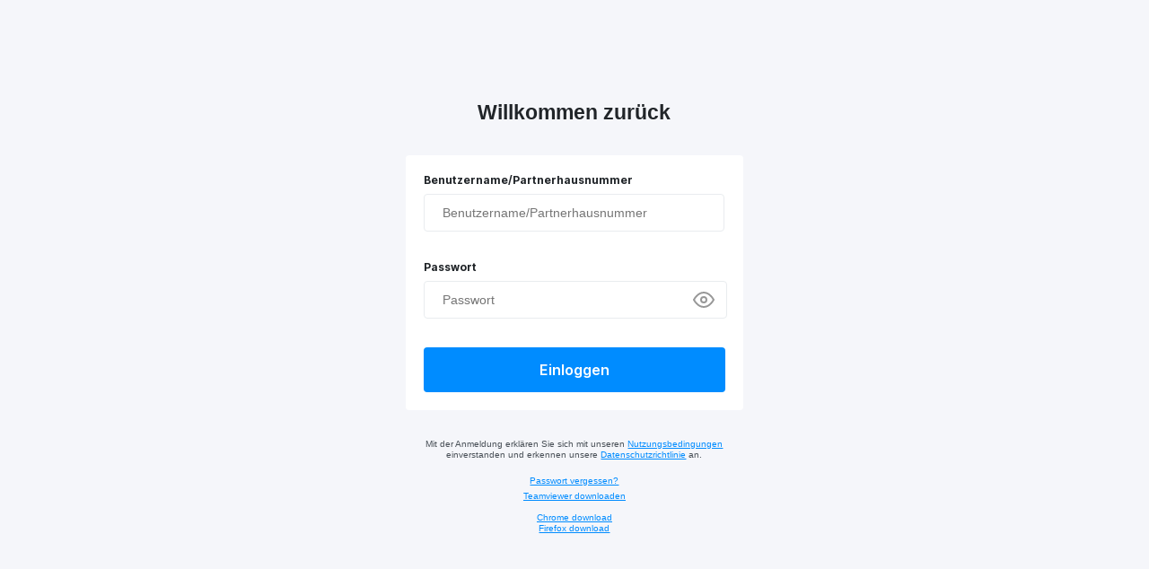

--- FILE ---
content_type: text/html; charset=utf-8
request_url: https://cms.hgg-hausgeraete.de/app/login
body_size: 4877
content:
<!DOCTYPE html><html><head><meta charSet="utf-8"/><meta name="viewport" content="width=device-width"/><meta name="next-head-count" content="2"/><noscript data-n-css=""></noscript><script defer="" nomodule="" src="/app/login/_next/static/chunks/polyfills-c67a75d1b6f99dc8.js"></script><script src="/app/login/_next/static/chunks/webpack-7ea4c108ca446711.js" defer=""></script><script src="/app/login/_next/static/chunks/framework-ca8afe7a7482b545.js" defer=""></script><script src="/app/login/_next/static/chunks/main-02f80461652ebd2b.js" defer=""></script><script src="/app/login/_next/static/chunks/pages/_app-180527be362b3758.js" defer=""></script><script src="/app/login/_next/static/chunks/ff239f9d-b6f5cd95b5a621c1.js" defer=""></script><script src="/app/login/_next/static/chunks/564-d1a955129ea95b3b.js" defer=""></script><script src="/app/login/_next/static/chunks/43-9e1b72fc9cddc1e4.js" defer=""></script><script src="/app/login/_next/static/chunks/pages/index-40e1d68cb83c3f5f.js" defer=""></script><script src="/app/login/_next/static/oFl_nrqgDOT2854xkHGyC/_buildManifest.js" defer=""></script><script src="/app/login/_next/static/oFl_nrqgDOT2854xkHGyC/_ssgManifest.js" defer=""></script><style data-styled="" data-styled-version="5.2.1">.ugdgz{font-family:-apple-system, BlinkMacSystemFont, "Segoe UI", Roboto, Oxygen, Ubuntu, Cantarell, "Fira Sans", "Droid Sans", "Helvetica Neue", Arial,sans-serif, "Apple Color Emoji", "Segoe UI Emoji", "Segoe UI Symbol";font-size:17px;line-height:24px;background:var(--white-2-2);box-sizing:border-box;-webkit-text-size-adjust:100%;-ms-text-size-adjust:100%;-moz-osx-font-smoothing:grayscale;-webkit-font-smoothing:antialiased;}/*!sc*/
data-styled.g76[id="StyledGrommet-sc-19lkkz7-0"]{content:"ugdgz,"}/*!sc*/
@font-face{font-family:'Inter';font-weight:100 900;font-display:swap;font-style:normal;font-named-instance:'Regular';src:url('/app/login/fonts/inter-var.woff2') format('woff2');}/*!sc*/
body{background-color:var(--white-2-2);}/*!sc*/
td > a{-webkit-text-decoration:underline;text-decoration:underline;}/*!sc*/
td > a:hover{-webkit-text-decoration:underline;text-decoration:underline;}/*!sc*/
html,body,div,span,applet,object,iframe,h1,h2,h3,h4,h5,h6,p,blockquote,pre,a,abbr,acronym,address,big,cite,code,del,dfn,em,img,ins,kbd,q,s,samp,small,strike,strong,sub,sup,tt,var,b,u,i,center,dl,dt,dd,ol,ul,li,fieldset,form,label,legend,table,caption,tbody,tfoot,thead,tr,th,td,article,aside,canvas,details,embed,figure,figcaption,footer,header,hgroup,menu,nav,output,ruby,section,summary,time,mark,audio,button,video{background:transparent;margin:0;padding:0;border:0;font-size:100%;font:inherit;vertical-align:baseline;-webkit-touch-callout:none;-webkit-user-select:text;-khtml-user-select:text;-moz-user-select:text;-ms-user-select:text;-webkit-user-select:text;-moz-user-select:text;-ms-user-select:text;user-select:text;-webkit-tap-highlight-color:transparent;}/*!sc*/
:focus{outline:0;}/*!sc*/
article,aside,details,figcaption,figure,footer,header,hgroup,menu,nav,section{display:block;}/*!sc*/
body{line-height:1;}/*!sc*/
ol,ul{list-style:none;}/*!sc*/
li{list-style:none;}/*!sc*/
blockquote,q{quotes:none;}/*!sc*/
blockquote:before,blockquote:after,q:before,q:after{content:'';content:none;}/*!sc*/
table{border-collapse:collapse;border-spacing:0;}/*!sc*/
h1,h2,h3,h4,h5,h6,p,blockquote,pre,a{margin-block-start:0;margin-block-end:0;margin-inline-start:0;margin-inline-end:0;-webkit-hyphens:auto;-moz-hyphens:auto;-ms-hyphens:auto;hyphens:auto;}/*!sc*/
input[type='search']::-webkit-search-cancel-button,input[type='search']::-webkit-search-decoration,input[type='search']::-webkit-search-results-button,input[type='search']::-webkit-search-results-decoration{-webkit-appearance:none;-moz-appearance:none;}/*!sc*/
input[type='search']{-webkit-appearance:none;-moz-appearance:none;-webkit-box-sizing:content-box;-moz-box-sizing:content-box;box-sizing:content-box;}/*!sc*/
textarea{overflow:auto;vertical-align:top;resize:vertical;}/*!sc*/
audio,canvas,video{display:inline-block;*display:inline;*zoom:1;max-width:100%;}/*!sc*/
audio:not([controls]){display:none;height:0;}/*!sc*/
[hidden]{display:none;}/*!sc*/
html{font-size:100%;-webkit-text-size-adjust:100%;-ms-text-size-adjust:100%;}/*!sc*/
a{-webkit-text-decoration:none;text-decoration:none;}/*!sc*/
a:active,a:hover{outline:0;}/*!sc*/
img{border:0;-ms-interpolation-mode:bicubic;}/*!sc*/
figure{margin:0;}/*!sc*/
form{margin:0;}/*!sc*/
fieldset{border:1px solid #c0c0c0;margin:0 2px;padding:0.35em 0.625em 0.75em;}/*!sc*/
legend{border:0;padding:0;white-space:normal;*margin-left:-7px;}/*!sc*/
button,input,select,textarea{font-size:100%;margin:0;vertical-align:baseline;*vertical-align:middle;}/*!sc*/
button,input{line-height:normal;}/*!sc*/
button,select{text-transform:none;}/*!sc*/
button,html input[type="button"],input[type="reset"],input[type="submit"]{-webkit-appearance:button;cursor:pointer;*overflow:visible;}/*!sc*/
button[disabled],html input[disabled]{cursor:default;}/*!sc*/
input[type='checkbox'],input[type='radio']{box-sizing:border-box;padding:0;*height:13px;*width:13px;}/*!sc*/
input[type='search']{-webkit-appearance:textfield;-moz-box-sizing:content-box;-webkit-box-sizing:content-box;box-sizing:content-box;}/*!sc*/
input[type='search']::-webkit-search-cancel-button,input[type='search']::-webkit-search-decoration{-webkit-appearance:none;}/*!sc*/
button::-moz-focus-inner,input::-moz-focus-inner{border:0;padding:0;}/*!sc*/
textarea{overflow:auto;vertical-align:top;}/*!sc*/
table{border-collapse:collapse;border-spacing:0;}/*!sc*/
html,button,input,select,textarea{color:#222;}/*!sc*/
::-moz-selection{background:#b3d4fc;text-shadow:none;}/*!sc*/
::selection{background:#b3d4fc;text-shadow:none;}/*!sc*/
img{vertical-align:middle;}/*!sc*/
fieldset{border:0;margin:0;padding:0;}/*!sc*/
textarea{resize:vertical;}/*!sc*/
.chromeframe{margin:0.2em 0;background:#ccc;color:#000;padding:0.2em 0;}/*!sc*/
html,body{font-family:'Inter',Helvetica,Arial,sans-serif;}/*!sc*/
@supports (font-variation-settings:normal){html,body{font-family:'Inter',sans-serif;}}/*!sc*/
*::-webkit-scrollbar{width:10px;height:13px;padding-left:5px;}/*!sc*/
*::-webkit-scrollbar-thumb{background:var(--primary-500-opacity-24-2);-webkit-transition:background ease 0.3s;transition:background ease 0.3s;border-radius:10px;}/*!sc*/
*::-webkit-scrollbar-thumb:hover{background:var(--primary-500-opacity-32-2);}/*!sc*/
*::-webkit-scrollbar-track{background:#ffffff;border-radius:10px;box-shadow:inset 7px 10px 12px #f0f0f0;}/*!sc*/
:root{--spacing-xs:8px;--spacing-s:12px;--spacing-l:20px;--spacing-xxl-2:32px;--primary-500-2:#008cff;--primary-400-2:#3fb3ff;--primary-500-opacity-24-2:rgba(0,140,255,0.24);--primary-500-opacity-32-2:rgba(0,140,255,0.32);--primary-500-opacity-8-2:rgba(0,140,255,0.08);--primary-500-opacity-40-2:rgba(0,140,255,0.4);--white-2-2:#f5f6fa;--black-2:#212529;--white-1-2:#ffffff;--neutral-700-2:#495057;--neutral-600-2:#868e96;--neutral-200-2:#e9ecef;--neutral-300-2:#dee2e6;--states-error-2:#f44336;--states-error-bg-2:#fbece9;}/*!sc*/
data-styled.g108[id="sc-global-kUciOe1"]{content:"sc-global-kUciOe1,"}/*!sc*/
.daeTGg{display:-webkit-box;display:-webkit-flex;display:-ms-flexbox;display:flex;-webkit-box-pack:center;-webkit-justify-content:center;-ms-flex-pack:center;justify-content:center;height:40px;margin-bottom:10px;}/*!sc*/
.daeTGg > img{width:100%;object-fit:contain;}/*!sc*/
@media (min-width:48em){}/*!sc*/
@media (min-width:64em){.daeTGg{height:60px;-webkit-box-pack:start;-webkit-justify-content:start;-ms-flex-pack:start;justify-content:start;}.daeTGg img{object-position:left;}}/*!sc*/
@media (min-width:90em){}/*!sc*/
@media (min-width:120em){}/*!sc*/
data-styled.g110[id="sc-36302e0d-0"]{content:"daeTGg,"}/*!sc*/
.TAfwu{width:100%;cursor:pointer;height:50px;border-radius:4px;background-color:var(--primary-500-2);font-family:Inter;font-size:16px;font-weight:600;font-stretch:normal;font-style:normal;line-height:1.75;-webkit-letter-spacing:normal;-moz-letter-spacing:normal;-ms-letter-spacing:normal;letter-spacing:normal;text-align:center;color:var(--white-1-2);border:none;outline-color:var(--primary-500-2);}/*!sc*/
@media (min-width:48em){}/*!sc*/
@media (min-width:64em){}/*!sc*/
@media (min-width:90em){}/*!sc*/
@media (min-width:120em){}/*!sc*/
data-styled.g112[id="sc-91f6b775-0"]{content:"TAfwu,"}/*!sc*/
.dgGdSO{display:-webkit-box;display:-webkit-flex;display:-ms-flexbox;display:flex;-webkit-align-items:center;-webkit-box-align:center;-ms-flex-align:center;align-items:center;-webkit-box-pack:center;-webkit-justify-content:center;-ms-flex-pack:center;justify-content:center;}/*!sc*/
@media (min-width:48em){.dgGdSO{min-height:98vh;}}/*!sc*/
@media (min-width:64em){}/*!sc*/
@media (min-width:90em){}/*!sc*/
@media (min-width:120em){}/*!sc*/
data-styled.g113[id="sc-c2ecb97-0"]{content:"dgGdSO,"}/*!sc*/
.cWHSmd{display:-webkit-box;display:-webkit-flex;display:-ms-flexbox;display:flex;-webkit-flex-direction:column;-ms-flex-direction:column;flex-direction:column;padding:20px 0;}/*!sc*/
.cWHSmd label{margin:0;font-size:12px;font-weight:600;font-stretch:normal;font-style:normal;line-height:1.67;-webkit-letter-spacing:normal;-moz-letter-spacing:normal;-ms-letter-spacing:normal;letter-spacing:normal;text-align:left;color:var(--black-2);}/*!sc*/
.cWHSmd input{font-size:14px;font-weight:normal;font-stretch:normal;font-style:normal;line-height:normal;-webkit-letter-spacing:normal;-moz-letter-spacing:normal;-ms-letter-spacing:normal;letter-spacing:normal;text-align:left;color:var(--neutral-600-2);margin:8px 0.3px 0 0;padding:12px 12px 12px 20px;border-radius:4px;border:solid 1px var(--neutral-200-2);background-color:var(--white-1-2);}/*!sc*/
.cWHSmd input:focus{border:solid 1px var(--neutral-200-2);border-color:var(--primary-500-2);outline-color:var(--primary-500-2);}/*!sc*/
.cWHSmd .username,.cWHSmd .password,.cWHSmd .toggle-icon{height:15px;font-family:Inter;font-size:12px;font-weight:bold;font-stretch:normal;font-style:normal;line-height:normal;-webkit-letter-spacing:normal;-moz-letter-spacing:normal;-ms-letter-spacing:normal;letter-spacing:normal;text-align:left;color:var(--black-2);}/*!sc*/
.cWHSmd .inputwrap{position:relative;}/*!sc*/
.cWHSmd .inputwrap input{width:calc(100% - 56px);padding:12px 36px 12px 20px;}/*!sc*/
.cWHSmd .inputwrap .toggle-icon{opacity:0.4;position:absolute;height:100%;width:24px;display:-webkit-box;display:-webkit-flex;display:-ms-flexbox;display:flex;-webkit-box-pack:center;-webkit-justify-content:center;-ms-flex-pack:center;justify-content:center;-webkit-align-items:center;-webkit-box-align:center;-ms-flex-align:center;align-items:center;height:100%;top:4px;right:12px;}/*!sc*/
.cWHSmd .inputwrap .toggle-icon svg{width:100%;}/*!sc*/
@media (min-width:48em){}/*!sc*/
@media (min-width:64em){}/*!sc*/
@media (min-width:90em){}/*!sc*/
@media (min-width:120em){}/*!sc*/
data-styled.g114[id="sc-6e28cf8d-0"]{content:"cWHSmd,"}/*!sc*/
.cofukE{display:grid;-webkit-align-items:center;-webkit-box-align:center;-ms-flex-align:center;align-items:center;grid-template-columns:1fr 1fr 1fr 1fr;grid-gap:16px;}/*!sc*/
@media (min-width:48em){.cofukE{grid-template-columns:1fr 1fr 1fr 1fr 1fr 1fr 1fr 1fr 1fr 1fr 1fr 1fr;grid-gap:28px;}}/*!sc*/
@media (min-width:64em){.cofukE{grid-template-columns:1fr 1fr 1fr 1fr 1fr 1fr 1fr 1fr 1fr 1fr 1fr 1fr;grid-gap:32px;}}/*!sc*/
@media (min-width:90em){.cofukE{max-width:1920px;margin:auto;}}/*!sc*/
@media (min-width:120em){}/*!sc*/
data-styled.g115[id="sc-5eae5df6-0"]{content:"cofukE,"}/*!sc*/
.jctJQI{font-size:23px;font-weight:600;line-height:1.04;grid-column:1 / 5;margin:4px;text-align:center;color:var(--black-2);}/*!sc*/
@media (min-width:48em){.jctJQI{grid-column:4 / 10;}}/*!sc*/
@media (min-width:64em){.jctJQI{grid-column:5 / 9;}}/*!sc*/
@media (min-width:90em){}/*!sc*/
@media (min-width:120em){}/*!sc*/
data-styled.g116[id="sc-9475a75e-0"]{content:"jctJQI,"}/*!sc*/
.hFJwgx{grid-column:1 / 5;padding:0 20px;border-radius:4px;margin:0 15px;background-color:var(--white-1-2);}/*!sc*/
@media (min-width:48em){.hFJwgx{grid-column:4 / 10;}}/*!sc*/
@media (min-width:64em){.hFJwgx{grid-column:5 / 9;}}/*!sc*/
@media (min-width:90em){}/*!sc*/
@media (min-width:120em){}/*!sc*/
data-styled.g117[id="sc-30eac686-0"]{content:"hFJwgx,"}/*!sc*/
.jwYVNQ{display:-webkit-box;display:-webkit-flex;display:-ms-flexbox;display:flex;-webkit-box-pack:center;-webkit-justify-content:center;-ms-flex-pack:center;justify-content:center;height:54px;grid-column:1 / 5;margin:70px 0 74px 0;}/*!sc*/
@media (min-width:48em){.jwYVNQ{grid-column:4 / 10;}}/*!sc*/
@media (min-width:64em){.jwYVNQ{position:absolute;top:40px;left:40px;margin:0;}}/*!sc*/
@media (min-width:90em){}/*!sc*/
@media (min-width:120em){}/*!sc*/
data-styled.g118[id="sc-286fa9a6-0"]{content:"jwYVNQ,"}/*!sc*/
.KrWwN strong p{font-weight:700;}/*!sc*/
.KrWwN svg{margin-bottom:-2px;}/*!sc*/
.KrWwN svg path{fill:black;}/*!sc*/
.KrWwN a{cursor:pointer;color:unset;-webkit-text-decoration:underline;text-decoration:underline;}/*!sc*/
.KrWwN p{width:100%;min-height:8px;display:inline-block;overflow-wrap:break-word;}/*!sc*/
.KrWwN br{display:block;content:"";margin-top:5px;line-height:0;}/*!sc*/
.KrWwN iframe{max-width:calc(100vw - 40px);}/*!sc*/
.KrWwN ul{list-style-position:inside;}/*!sc*/
.KrWwN ul *{list-style-position:inside;}/*!sc*/
.KrWwN ul li{display:list-item;list-style:disc;}/*!sc*/
.KrWwN ol{list-style-position:inside;}/*!sc*/
.KrWwN ol *{list-style-position:inside;}/*!sc*/
.KrWwN ol li{display:list-item;list-style:decimal;}/*!sc*/
.KrWwN em{font-style:italic;}/*!sc*/
@media (min-width:48em){}/*!sc*/
@media (min-width:90em){}/*!sc*/
@media (min-width:120em){}/*!sc*/
data-styled.g119[id="sc-94e93b50-0"]{content:"KrWwN,"}/*!sc*/
.hBQmwM{font-size:10px;line-height:1.2;text-align:center;grid-column:1 / 5;max-width:none;padding:0 20px;margin:0 15px;color:var(--neutral-700-2);}/*!sc*/
.hBQmwM a{color:var(--primary-500-2);}/*!sc*/
@media (min-width:48em){.hBQmwM{grid-column:4 / 10;}}/*!sc*/
@media (min-width:64em){.hBQmwM{grid-column:5 / 9;}}/*!sc*/
@media (min-width:90em){}/*!sc*/
@media (min-width:120em){}/*!sc*/
data-styled.g120[id="sc-bc610029-0"]{content:"hBQmwM,"}/*!sc*/
.dwvKlZ{width:100%;height:var(--spacing-xxl-2);}/*!sc*/
data-styled.g121[id="sc-a7bf5556-0"]{content:"dwvKlZ,"}/*!sc*/
</style></head><body><div id="__next" data-reactroot=""><div class="StyledGrommet-sc-19lkkz7-0 ugdgz"><div class="sc-c2ecb97-0 dgGdSO"><main class="sc-5eae5df6-0 cofukE"><form class="sc-286fa9a6-0 jwYVNQ"><div class="sc-36302e0d-0 daeTGg"></div></form><h1 class="sc-9475a75e-0 jctJQI">Willkommen zurück</h1><div class="sc-30eac686-0 hFJwgx"><form class="sc-6e28cf8d-0 cWHSmd"><span class="username">Benutzername/Partnerhausnummer</span><input autoComplete="email" id="email-input-id" name="email" placeholder="Benutzername/Partnerhausnummer" value=""/><div class="sc-a7bf5556-0 dwvKlZ"></div><span class="password">Passwort</span><div class="inputwrap"><input type="password" autoComplete="current-password" id="password-input-id" name="password" value="" placeholder="Passwort"/><span class="toggle-icon"><svg xmlns="http://www.w3.org/2000/svg" width="24" height="18"><g fill="none" fill-rule="evenodd" stroke="#000" stroke-linecap="round" stroke-linejoin="round" stroke-width="2" transform="translate(1 1)"><path d="M0 8s4-8 11-8 11 8 11 8-4 8-11 8S0 8 0 8z"></path><circle cx="11" cy="8" r="3"></circle></g></svg></span></div><div class="sc-a7bf5556-0 dwvKlZ"></div><button type="submit" class="sc-91f6b775-0 TAfwu"> Einloggen</button></form></div><div class="sc-bc610029-0 hBQmwM"><div class="sc-94e93b50-0 KrWwN"><p>Mit der Anmeldung erklären Sie sich mit unseren <a href="http://localhost:3000/privacy" target="_blank">Nutzungsbedingungen</a> einverstanden und erkennen unsere <a href="http://localhost:3000/privacy" target="_blank">Datenschutzrichtlinie</a> an.</p><p></p><p><br/><br/><a href="https://ums.perfekte-kuechen.de/ums-web/login.jsf" target="_blank">Passwort vergessen?</a></p><p><br/><a href="https://www.teamviewer.com/de/download/" target="_blank">Teamviewer downloaden</a> </p><p></p><p> <a href="https://www.google.com/intl/de_de/chrome/" target="_blank">Chrome download</a> </p><p> <a href="https://www.mozilla.org/de/firefox/new/" target="_blank">Firefox download </a> </p></div></div></main></div></div></div><script id="__NEXT_DATA__" type="application/json">{"props":{"pageProps":{"registrationProcess":{"loginHelpText":{"content":[{"attrs":{"textAlign":"left"},"content":[{"text":"Mit der Anmeldung erklären Sie sich mit unseren ","type":"text"},{"marks":[{"attrs":{"class":null,"href":"http://localhost:3000/privacy","target":"_blank"},"type":"link"}],"text":"Nutzungsbedingungen","type":"text"},{"text":" einverstanden und erkennen unsere ","type":"text"},{"marks":[{"attrs":{"class":null,"href":"http://localhost:3000/privacy","target":"_blank"},"type":"link"}],"text":"Datenschutzrichtlinie","type":"text"},{"text":" an.","type":"text"}],"type":"paragraph"},{"attrs":{"textAlign":"left"},"type":"paragraph"},{"attrs":{"textAlign":"left"},"content":[{"type":"hardBreak"},{"type":"hardBreak"},{"marks":[{"attrs":{"class":null,"href":"https://ums.perfekte-kuechen.de/ums-web/login.jsf","target":"_blank"},"type":"link"}],"text":"Passwort vergessen?","type":"text"}],"type":"paragraph"},{"attrs":{"textAlign":"left"},"content":[{"type":"hardBreak"},{"marks":[{"attrs":{"class":null,"href":"https://www.teamviewer.com/de/download/","target":"_blank"},"type":"link"}],"text":"Teamviewer downloaden","type":"text"},{"text":" ","type":"text"}],"type":"paragraph"},{"attrs":{"textAlign":"left"},"type":"paragraph"},{"attrs":{"textAlign":"left"},"content":[{"text":" ","type":"text"},{"marks":[{"attrs":{"class":null,"href":"https://www.google.com/intl/de_de/chrome/","target":"_blank"},"type":"link"}],"text":"Chrome download","type":"text"},{"text":" ","type":"text"}],"type":"paragraph"},{"attrs":{"textAlign":"left"},"content":[{"text":" ","type":"text"},{"marks":[{"attrs":{"class":null,"href":"https://www.mozilla.org/de/firefox/new/","target":"_blank"},"type":"link"}],"text":"Firefox download ","type":"text"},{"text":" ","type":"text"}],"type":"paragraph"}],"type":"doc"},"line":{"distributionId":8,"domain":"www.perfekte-kuechen.de","id":"5879306f-3970-7877-476d-367b6f4a4d47","logo":[],"name":"Perfekte Küchen"}}},"__N_SSP":true},"page":"/","query":{"nextInternalLocale":"en","host":"cms.hgg-hausgeraete.de"},"buildId":"oFl_nrqgDOT2854xkHGyC","assetPrefix":"/app/login","isFallback":false,"gssp":true,"scriptLoader":[]}</script></body></html>

--- FILE ---
content_type: application/javascript; charset=UTF-8
request_url: https://cms.hgg-hausgeraete.de/app/login/_next/static/chunks/pages/index-40e1d68cb83c3f5f.js
body_size: 116
content:
(self.webpackChunk_N_E=self.webpackChunk_N_E||[]).push([[405],{8312:function(n,e,t){(window.__NEXT_P=window.__NEXT_P||[]).push(["/",function(){return t(441)}])},441:function(n,e,t){"use strict";t.r(e),t.d(e,{__N_SSP:function(){return i}});var r=t(5893),u=(t(7294),t(5043)),i=!0;e.default=function(n){var e=n.registrationProcess,t=e.loginHelpText,i=e.line;return(0,r.jsx)(u.U0,{loginHelpText:t,line:i})}}},function(n){n.O(0,[834,564,43,774,888,179],(function(){return e=8312,n(n.s=e);var e}));var e=n.O();_N_E=e}]);

--- FILE ---
content_type: application/javascript; charset=UTF-8
request_url: https://cms.hgg-hausgeraete.de/app/login/_next/static/oFl_nrqgDOT2854xkHGyC/_buildManifest.js
body_size: 167
content:
self.__BUILD_MANIFEST=function(s,e,a){return{__rewrites:{beforeFiles:[],afterFiles:[],fallback:[]},"/":[s,e,a,"static/chunks/pages/index-40e1d68cb83c3f5f.js"],"/_error":["static/chunks/pages/_error-a4ba2246ff8fb532.js"],"/onboarding":[s,e,"static/chunks/246-a0c87d99eda9e25c.js",a,"static/chunks/pages/onboarding-918ce7a9c27a5827.js"],sortedPages:["/","/_app","/_error","/onboarding"]}}("static/chunks/ff239f9d-b6f5cd95b5a621c1.js","static/chunks/564-d1a955129ea95b3b.js","static/chunks/43-9e1b72fc9cddc1e4.js"),self.__BUILD_MANIFEST_CB&&self.__BUILD_MANIFEST_CB();

--- FILE ---
content_type: application/javascript; charset=UTF-8
request_url: https://cms.hgg-hausgeraete.de/app/login/_next/static/chunks/43-9e1b72fc9cddc1e4.js
body_size: 7226
content:
"use strict";(self.webpackChunk_N_E=self.webpackChunk_N_E||[]).push([[43],{5043:function(n,t,r){r.d(t,{U0:function(){return Yr},Ol:function(){return $r},hC:function(){return Br},YX:function(){return Jr}});var e=r(7568),o=r(828),i=r(655),u=r(5893),c=r(7294),a=r(3703),s=r(7297),f=r(9016),l=r(7021);function d(){var n=(0,s.Z)(["\n  display: flex;\n  justify-content: center;\n  height: 40px;\n  margin-bottom: 10px;\n  > img {\n    width: 100%;\n    object-fit: contain;\n  }\n"]);return d=function(){return n},n}function p(){var n=(0,s.Z)([""]);return p=function(){return n},n}function v(){var n=(0,s.Z)(["\n  height: 60px;\n  justify-content: start;\n  img{\n    object-position: left;\n  }\n"]);return v=function(){return n},n}function h(){var n=(0,s.Z)([""]);return h=function(){return n},n}function g(){var n=(0,s.Z)([""]);return g=function(){return n},n}function m(){var n=(0,s.Z)(["",""]);return m=function(){return n},n}function Z(){var n=(0,s.Z)(["",""]);return Z=function(){return n},n}function x(){var n=(0,s.Z)(["",""]);return x=function(){return n},n}function y(){var n=(0,s.Z)(["",""]);return y=function(){return n},n}function w(){var n=(0,s.Z)(["\n  ","\n  ",";\n  ",";\n  ",";\n  ",";\n"]);return w=function(){return n},n}var b=(0,f.css)(d()),k=(0,f.css)(p()),I=(0,f.css)(v()),j=(0,f.css)(h()),N=(0,f.css)(g()),S=f.default.div.withConfig({componentId:"sc-36302e0d-0"})(w(),b,(0,l.Fi)(m(),k),(0,l.v7)(Z(),I),(0,l.uN)(x(),j),(0,l.VV)(y(),N)),_=r(1438),T=r(8029),C=r(6042),L=r(9396),A=r(9534),V=r(6567),P=r(1216);function U(){var n=(0,s.Z)(["\n  object-fit: contain;\n"]);return U=function(){return n},n}function O(){var n=(0,s.Z)(["\n  opacity: 1;\n"]);return O=function(){return n},n}function R(){var n=(0,s.Z)(["\n  opacity: 0;\n  transition: opacity 0.8s ease;\n"]);return R=function(){return n},n}function z(){var n=(0,s.Z)([""]);return z=function(){return n},n}function q(){var n=(0,s.Z)([""]);return q=function(){return n},n}function D(){var n=(0,s.Z)([""]);return D=function(){return n},n}function F(){var n=(0,s.Z)([""]);return F=function(){return n},n}function M(){var n=(0,s.Z)(["",""]);return M=function(){return n},n}function E(){var n=(0,s.Z)(["",""]);return E=function(){return n},n}function G(){var n=(0,s.Z)(["",""]);return G=function(){return n},n}function W(){var n=(0,s.Z)(["",""]);return W=function(){return n},n}function H(){var n=(0,s.Z)(["\n  ","\n  ","\n  ","\n  ",";\n  ",";\n  ",";\n  ",";\n"]);return H=function(){return n},n}var K=(0,f.css)(U()),$=(0,f.css)(O()),J=(0,f.css)(R()),B=(0,f.css)(z()),X=(0,f.css)(q()),Y=(0,f.css)(D()),Q=(0,f.css)(F()),nn=f.default.img.withConfig({componentId:"sc-d5025a4-0"})(H(),J,(function(n){return n.loaded?$:""}),(function(n){return n.contain?K:""}),(0,l.Fi)(M(),B),(0,l.v7)(E(),X),(0,l.uN)(G(),Y),(0,l.VV)(W(),Q)),tn=function(n){(0,T.Z)(r,n);var t=(0,V.Z)(r);function r(){var n;return(0,_.Z)(this,r),(n=t.apply(this,arguments)).imgRef=c.createRef(),n.state={loaded:!1},n}var e=r.prototype;return e.componentDidMount=function(){var n,t=this;(null===(n=this.imgRef.current)||void 0===n?void 0:n.complete)?(this.setState({loaded:!0}),this.props.onLoad&&this.props.onLoad()):this.imgRef.current&&(this.imgRef.current.onload=function(){t.setState({loaded:!0}),t.props.onLoad&&t.props.onLoad()})},e.componentWillUnmount=function(){this.imgRef.current.onload=null},e.render=function(){var n=this.props,t=n.src,r=n.alt,e=n.quality,o=n.children,i=this.state.loaded,c=t?t.replace("http:","https:").replace("res.cloudinary.com","d5u6artv10pna.cloudfront.net").replace("/upload","/upload/w_".concat(e||"50",",f_auto")):"";return(0,u.jsx)(nn,(0,L.Z)((0,C.Z)({loaded:i},this.props),{src:c,alt:r,ref:this.imgRef,children:o}))},r}(c.PureComponent),rn=function(n){var t=n.lazyload,r=void 0===t||t,e=n.alt,o=n.src,i=n.onLoad,c=n.quality,a=(0,A.Z)(n,["lazyload","alt","src","onLoad","quality"]);return r?(0,u.jsx)(P.ZP,{height:a.placeholderHeight?"".concat(a.placeholderHeight):void 0,offset:a.offset,children:(0,u.jsx)(tn,{src:o,alt:e,quality:c,onLoad:i})}):(0,u.jsx)(tn,{src:o,alt:e,quality:c,onLoad:i})},en=function(n){var t=n.src;return(0,u.jsx)(S,{children:t&&(0,u.jsx)(rn,{src:t,quality:640,contain:!0,lazyload:!1})})};function on(){var n=(0,s.Z)(["\n    width: 100%;\n    cursor: pointer;\n    height: 50px;\n    border-radius: 4px;\n    background-color: var(--primary-500-2);\n    font-family: Inter;\n    font-size: 16px;\n    font-weight: 600;\n    font-stretch: normal;\n    font-style: normal;\n    line-height: 1.75;\n    letter-spacing: normal;\n    text-align: center;\n    color: var(--white-1-2);\n    border: none;\n    outline-color: var(--primary-500-2);\n"]);return on=function(){return n},n}function un(){var n=(0,s.Z)([""]);return un=function(){return n},n}function cn(){var n=(0,s.Z)([""]);return cn=function(){return n},n}function an(){var n=(0,s.Z)([""]);return an=function(){return n},n}function sn(){var n=(0,s.Z)([""]);return sn=function(){return n},n}function fn(){var n=(0,s.Z)(["",""]);return fn=function(){return n},n}function ln(){var n=(0,s.Z)(["",""]);return ln=function(){return n},n}function dn(){var n=(0,s.Z)(["",""]);return dn=function(){return n},n}function pn(){var n=(0,s.Z)(["",""]);return pn=function(){return n},n}function vn(){var n=(0,s.Z)(["\n  ","\n  ",";\n  ",";\n  ",";\n  ",";\n"]);return vn=function(){return n},n}var hn=(0,f.css)(on()),gn=(0,f.css)(un()),mn=(0,f.css)(cn()),Zn=(0,f.css)(an()),xn=(0,f.css)(sn()),yn=f.default.button.withConfig({componentId:"sc-91f6b775-0"})(vn(),hn,(0,l.Fi)(fn(),gn),(0,l.v7)(ln(),mn),(0,l.uN)(dn(),Zn),(0,l.VV)(pn(),xn));function wn(){var n=(0,s.Z)(["\n  display: flex;\n  align-items: center;\n  justify-content: center;\n"]);return wn=function(){return n},n}function bn(){var n=(0,s.Z)(["\n  min-height: 98vh; \n"]);return bn=function(){return n},n}function kn(){var n=(0,s.Z)(["\n"]);return kn=function(){return n},n}function In(){var n=(0,s.Z)(["\n"]);return In=function(){return n},n}function jn(){var n=(0,s.Z)([""]);return jn=function(){return n},n}function Nn(){var n=(0,s.Z)(["",""]);return Nn=function(){return n},n}function Sn(){var n=(0,s.Z)(["",""]);return Sn=function(){return n},n}function _n(){var n=(0,s.Z)(["",""]);return _n=function(){return n},n}function Tn(){var n=(0,s.Z)(["",""]);return Tn=function(){return n},n}function Cn(){var n=(0,s.Z)(["\n  ","\n  ",";\n  ",";\n  ",";\n  ",";\n"]);return Cn=function(){return n},n}var Ln=(0,f.css)(wn()),An=(0,f.css)(bn()),Vn=(0,f.css)(kn()),Pn=(0,f.css)(In()),Un=(0,f.css)(jn()),On=f.default.div.withConfig({componentId:"sc-c2ecb97-0"})(Cn(),Ln,(0,l.Fi)(Nn(),An),(0,l.v7)(Sn(),Vn),(0,l.uN)(_n(),Pn),(0,l.VV)(Tn(),Un));function Rn(){var n=(0,s.Z)(["\n  display: flex;\n  flex-direction: column;\n  padding: 20px 0;\n  label {\n    margin: 0;\n    font-size: 12px;\n    font-weight: 600;\n    font-stretch: normal;\n    font-style: normal;\n    line-height: 1.67;\n    letter-spacing: normal;\n    text-align: left;\n    color: var(--black-2);\n  }\n  input {\n    font-size: 14px;\n    font-weight: normal;\n    font-stretch: normal;\n    font-style: normal;\n    line-height: normal;\n    letter-spacing: normal;\n    text-align: left;\n    color: var(--neutral-600-2);\n    margin: 8px 0.3px 0 0;\n    padding: 12px 12px 12px 20px;\n    border-radius: 4px;\n    border: solid 1px var(--neutral-200-2);\n    background-color: var(--white-1-2);\n    &:focus {\n      border: solid 1px var(--neutral-200-2);\n      border-color: var(--primary-500-2);\n      outline-color: var(--primary-500-2);\n    }\n  }\n\n  .username,\n  .password,\n  .toggle-icon {\n    height: 15px;\n    font-family: Inter;\n    font-size: 12px;\n    font-weight: bold;\n    font-stretch: normal;\n    font-style: normal;\n    line-height: normal;\n    letter-spacing: normal;\n    text-align: left;\n    color: var(--black-2);\n  }\n  .toggle-icon {\n  }\n  .inputwrap {\n    position: relative;\n    input {\n      width: calc(100% - 56px);\n      padding: 12px 36px 12px 20px;\n    }\n    .toggle-icon {\n      opacity: 0.4;\n      position: absolute;\n      height: 100%;\n      width: 24px;\n      display: flex;\n      justify-content: center;\n      align-items: center;\n      height: 100%;\n      svg {\n        width: 100%;\n      }\n      top: 4px;\n      right: 12px;\n    }\n  }\n"]);return Rn=function(){return n},n}function zn(){var n=(0,s.Z)([""]);return zn=function(){return n},n}function qn(){var n=(0,s.Z)([""]);return qn=function(){return n},n}function Dn(){var n=(0,s.Z)([""]);return Dn=function(){return n},n}function Fn(){var n=(0,s.Z)([""]);return Fn=function(){return n},n}function Mn(){var n=(0,s.Z)(["",""]);return Mn=function(){return n},n}function En(){var n=(0,s.Z)(["",""]);return En=function(){return n},n}function Gn(){var n=(0,s.Z)(["",""]);return Gn=function(){return n},n}function Wn(){var n=(0,s.Z)(["",""]);return Wn=function(){return n},n}function Hn(){var n=(0,s.Z)(["\n  ","\n  ",";\n  ",";\n  ",";\n  ",";\n"]);return Hn=function(){return n},n}var Kn=(0,f.css)(Rn()),$n=(0,f.css)(zn()),Jn=(0,f.css)(qn()),Bn=(0,f.css)(Dn()),Xn=(0,f.css)(Fn()),Yn=f.default.form.withConfig({componentId:"sc-6e28cf8d-0"})(Hn(),Kn,(0,l.Fi)(Mn(),$n),(0,l.v7)(En(),Jn),(0,l.uN)(Gn(),Bn),(0,l.VV)(Wn(),Xn));function Qn(){var n=(0,s.Z)(["\n  display: grid;\n  align-items: center;\n  grid-template-columns: 1fr 1fr 1fr 1fr;\n  grid-gap: 16px;\n"]);return Qn=function(){return n},n}function nt(){var n=(0,s.Z)(["\n  grid-template-columns: 1fr 1fr 1fr 1fr 1fr 1fr 1fr 1fr 1fr 1fr 1fr 1fr;\n  grid-gap: 28px;\n"]);return nt=function(){return n},n}function tt(){var n=(0,s.Z)(["\n  grid-template-columns: 1fr 1fr 1fr 1fr 1fr 1fr 1fr 1fr 1fr 1fr 1fr 1fr;\n  grid-gap: 32px;\n"]);return tt=function(){return n},n}function rt(){var n=(0,s.Z)(["\nmax-width: 1920px;\nmargin: auto;\n"]);return rt=function(){return n},n}function et(){var n=(0,s.Z)([""]);return et=function(){return n},n}function ot(){var n=(0,s.Z)(["",""]);return ot=function(){return n},n}function it(){var n=(0,s.Z)(["",""]);return it=function(){return n},n}function ut(){var n=(0,s.Z)(["",""]);return ut=function(){return n},n}function ct(){var n=(0,s.Z)(["",""]);return ct=function(){return n},n}function at(){var n=(0,s.Z)(["\n  ","\n  ",";\n  ",";\n  ",";\n  ",";\n"]);return at=function(){return n},n}var st=(0,f.css)(Qn()),ft=(0,f.css)(nt()),lt=(0,f.css)(tt()),dt=(0,f.css)(rt()),pt=(0,f.css)(et()),vt=f.default.main.withConfig({componentId:"sc-5eae5df6-0"})(at(),st,(0,l.Fi)(ot(),ft),(0,l.v7)(it(),lt),(0,l.uN)(ut(),dt),(0,l.VV)(ct(),pt));function ht(){var n=(0,s.Z)(["\n  font-size: 23px;\n  font-weight: 600;\n  line-height: 1.04;\n  grid-column: 1 / 5;\n  margin: 4px;\n  text-align: center;\n  color: var(--black-2);\n"]);return ht=function(){return n},n}function gt(){var n=(0,s.Z)(["\n  grid-column: 4 / 10;\n"]);return gt=function(){return n},n}function mt(){var n=(0,s.Z)(["\n  grid-column: 5 / 9;\n"]);return mt=function(){return n},n}function Zt(){var n=(0,s.Z)([""]);return Zt=function(){return n},n}function xt(){var n=(0,s.Z)([""]);return xt=function(){return n},n}function yt(){var n=(0,s.Z)(["",""]);return yt=function(){return n},n}function wt(){var n=(0,s.Z)(["",""]);return wt=function(){return n},n}function bt(){var n=(0,s.Z)(["",""]);return bt=function(){return n},n}function kt(){var n=(0,s.Z)(["",""]);return kt=function(){return n},n}function It(){var n=(0,s.Z)(["\n  ","\n  ",";\n  ",";\n  ",";\n  ",";\n"]);return It=function(){return n},n}var jt=(0,f.css)(ht()),Nt=(0,f.css)(gt()),St=(0,f.css)(mt()),_t=(0,f.css)(Zt()),Tt=(0,f.css)(xt()),Ct=f.default.h1.withConfig({componentId:"sc-9475a75e-0"})(It(),jt,(0,l.Fi)(yt(),Nt),(0,l.v7)(wt(),St),(0,l.uN)(bt(),_t),(0,l.VV)(kt(),Tt));function Lt(){var n=(0,s.Z)(["\n    grid-column: 1 / 5;\n    padding: 0 20px;\n    border-radius: 4px;\n    margin: 0 15px;\n    background-color: var(--white-1-2);\n"]);return Lt=function(){return n},n}function At(){var n=(0,s.Z)(["\n  grid-column: 4 / 10;\n"]);return At=function(){return n},n}function Vt(){var n=(0,s.Z)(["\n  grid-column: 5 / 9;\n"]);return Vt=function(){return n},n}function Pt(){var n=(0,s.Z)([""]);return Pt=function(){return n},n}function Ut(){var n=(0,s.Z)([""]);return Ut=function(){return n},n}function Ot(){var n=(0,s.Z)(["",""]);return Ot=function(){return n},n}function Rt(){var n=(0,s.Z)(["",""]);return Rt=function(){return n},n}function zt(){var n=(0,s.Z)(["",""]);return zt=function(){return n},n}function qt(){var n=(0,s.Z)(["",""]);return qt=function(){return n},n}function Dt(){var n=(0,s.Z)(["\n  ","\n  ",";\n  ",";\n  ",";\n  ",";\n"]);return Dt=function(){return n},n}var Ft=(0,f.css)(Lt()),Mt=(0,f.css)(At()),Et=(0,f.css)(Vt()),Gt=(0,f.css)(Pt()),Wt=(0,f.css)(Ut()),Ht=f.default.div.withConfig({componentId:"sc-30eac686-0"})(Dt(),Ft,(0,l.Fi)(Ot(),Mt),(0,l.v7)(Rt(),Et),(0,l.uN)(zt(),Gt),(0,l.VV)(qt(),Wt));function Kt(){var n=(0,s.Z)(["\n  display: flex;\n  justify-content: center;\n  height: 54px;\n  grid-column: 1 / 5;\n  margin: 70px 0 74px 0;\n"]);return Kt=function(){return n},n}function $t(){var n=(0,s.Z)(["\n  grid-column: 4 / 10;\n"]);return $t=function(){return n},n}function Jt(){var n=(0,s.Z)(["\n  position: absolute;\n  top: 40px;\n  left: 40px;\n  margin: 0;\n"]);return Jt=function(){return n},n}function Bt(){var n=(0,s.Z)([""]);return Bt=function(){return n},n}function Xt(){var n=(0,s.Z)([""]);return Xt=function(){return n},n}function Yt(){var n=(0,s.Z)(["",""]);return Yt=function(){return n},n}function Qt(){var n=(0,s.Z)(["",""]);return Qt=function(){return n},n}function nr(){var n=(0,s.Z)(["",""]);return nr=function(){return n},n}function tr(){var n=(0,s.Z)(["",""]);return tr=function(){return n},n}function rr(){var n=(0,s.Z)(["\n  ","\n  ",";\n  ",";\n  ",";\n  ",";\n"]);return rr=function(){return n},n}var er=(0,f.css)(Kt()),or=(0,f.css)($t()),ir=(0,f.css)(Jt()),ur=(0,f.css)(Bt()),cr=(0,f.css)(Xt()),ar=f.default.form.withConfig({componentId:"sc-286fa9a6-0"})(rr(),er,(0,l.Fi)(Yt(),or),(0,l.v7)(Qt(),ir),(0,l.uN)(nr(),ur),(0,l.VV)(tr(),cr)),sr=r(4333);function fr(){var n=(0,s.Z)(["\n  font-size: 10px;\n  line-height: 1.2;\n  text-align: center;\n  grid-column: 1 / 5;\n  max-width: none;\n  padding: 0 20px;\n  margin: 0 15px;\n  color: var(--neutral-700-2);\n  a{\n    color: var(--primary-500-2);\n  }\n"]);return fr=function(){return n},n}function lr(){var n=(0,s.Z)(["\n  grid-column: 4 / 10;\n"]);return lr=function(){return n},n}function dr(){var n=(0,s.Z)(["\n  grid-column: 5 / 9;\n"]);return dr=function(){return n},n}function pr(){var n=(0,s.Z)([""]);return pr=function(){return n},n}function vr(){var n=(0,s.Z)(["\n"]);return vr=function(){return n},n}function hr(){var n=(0,s.Z)(["",""]);return hr=function(){return n},n}function gr(){var n=(0,s.Z)(["",""]);return gr=function(){return n},n}function mr(){var n=(0,s.Z)(["",""]);return mr=function(){return n},n}function Zr(){var n=(0,s.Z)(["",""]);return Zr=function(){return n},n}function xr(){var n=(0,s.Z)(["\n  ","\n  ",";\n  ",";\n  ",";\n  ",";\n"]);return xr=function(){return n},n}var yr=(0,f.css)(fr()),wr=(0,f.css)(lr()),br=(0,f.css)(dr()),kr=(0,f.css)(pr()),Ir=(0,f.css)(vr()),jr=f.default.div.withConfig({componentId:"sc-bc610029-0"})(xr(),yr,(0,l.Fi)(hr(),wr),(0,l.v7)(gr(),br),(0,l.uN)(mr(),kr),(0,l.VV)(Zr(),Ir)),Nr=r(5088),Sr=function(n){var t=n.size;return(0,u.jsx)(Nr.Z,{size:t})},_r=r(1163);function Tr(){var n=(0,s.Z)(["\n  border-radius: 4px;\n  padding: 4px 8px;\n  border-radius: 4px;\n  background-color: #fbece9;\n  color: #f44336;\n  font-family: Inter;\n  font-size: 12px;\n  font-weight: normal;\n  font-stretch: normal;\n  font-style: normal;\n  line-height: 1.67;\n  letter-spacing: normal;\n  text-align: left;\n"]);return Tr=function(){return n},n}function Cr(){var n=(0,s.Z)([""]);return Cr=function(){return n},n}function Lr(){var n=(0,s.Z)([""]);return Lr=function(){return n},n}function Ar(){var n=(0,s.Z)([""]);return Ar=function(){return n},n}function Vr(){var n=(0,s.Z)([""]);return Vr=function(){return n},n}function Pr(){var n=(0,s.Z)(["",""]);return Pr=function(){return n},n}function Ur(){var n=(0,s.Z)(["",""]);return Ur=function(){return n},n}function Or(){var n=(0,s.Z)(["",""]);return Or=function(){return n},n}function Rr(){var n=(0,s.Z)(["",""]);return Rr=function(){return n},n}function zr(){var n=(0,s.Z)(["\n  ","\n  ",";\n  ",";\n  ",";\n  ",";\n"]);return zr=function(){return n},n}var qr=(0,f.css)(Tr()),Dr=(0,f.css)(Cr()),Fr=(0,f.css)(Lr()),Mr=(0,f.css)(Ar()),Er=(0,f.css)(Vr()),Gr=f.default.div.withConfig({componentId:"sc-2127e594-0"})(zr(),qr,(0,l.Fi)(Pr(),Dr),(0,l.v7)(Ur(),Fr),(0,l.uN)(Or(),Mr),(0,l.VV)(Rr(),Er)),Wr=!1;function Hr(){return(0,u.jsx)("svg",{xmlns:"http://www.w3.org/2000/svg",width:"24",height:"18",children:(0,u.jsxs)("g",{fill:"none",fillRule:"evenodd",stroke:"#000",strokeLinecap:"round",strokeLinejoin:"round",strokeWidth:"2",transform:"translate(1 1)",children:[(0,u.jsx)("path",{d:"M0 8s4-8 11-8 11 8 11 8-4 8-11 8S0 8 0 8z"}),(0,u.jsx)("circle",{cx:"11",cy:"8",r:"3"})]})})}function Kr(){return(0,u.jsx)("svg",{xmlns:"http://www.w3.org/2000/svg",width:"24",height:"24",children:(0,u.jsx)("path",{fill:"none",fillRule:"evenodd",stroke:"#000",strokeLinecap:"round",strokeLinejoin:"round",strokeWidth:"2",d:"M17.94 17.94A10.07 10.07 0 0112 20c-7 0-11-8-11-8a18.45 18.45 0 015.06-5.94M9.9 4.24A9.12 9.12 0 0112 4c7 0 11 8 11 8a18.5 18.5 0 01-2.16 3.19m-6.72-1.07a3 3 0 11-4.24-4.24M1 1l22 22"})})}var $r=function(){var n=(0,e.Z)((function(n){var t,r;return(0,i.__generator)(this,(function(e){switch(e.label){case 0:return t=n.prefix,r=n.accessToken,localStorage.getItem(t+"hasAccepted")?[3,2]:[4,fetch("https://cloud.caisy.io/caisy/graphql",{headers:{accept:"*/*","cache-control":"no-cache","content-type":"application/json","x-caisy-token":r},body:'{"operationName":"ActivateMembership","variables":{"input":{"organizationId":"93165bfc-50bd-43f3-93c0-edbddb008a06"}},"query":"mutation ActivateMembership($input: ActivateMembershipRequestInput) {\\n  ActivateMembership(input: $input) {\\n    success\\n    __typename\\n  }\\n}\\n"}',method:"POST",mode:"cors"}).catch((function(n){console.log(" error at accept invite: ",n)})).finally((function(){localStorage.setItem(t+"hasAccepted","true")}))];case 1:e.sent(),e.label=2;case 2:return[2]}}))}));return function(t){return n.apply(this,arguments)}}(),Jr=function(){var n=(0,e.Z)((function(n){var t,r;return(0,i.__generator)(this,(function(e){switch(e.label){case 0:return t=n.prefix,r=n.accessToken,localStorage.getItem(t+"setLangDe")?[3,2]:[4,fetch("https://cloud.caisy.io/caisy/graphql",{headers:{accept:"*/*","cache-control":"no-cache","content-type":"application/json","x-caisy-token":r},body:'{"variables":{"language":"de"},"query":"mutation ($language: String) {\\n  SetPreferredUILanguage(input: {preferredUILanguage: $language}) {\\n    success\\n    __typename\\n  }\\n}\\n"}',method:"POST",mode:"cors"}).catch((function(n){console.log(" error at accept invite: ",n)})).finally((function(){localStorage.setItem(t+"setLangDe","true")}))];case 1:e.sent(),e.label=2;case 2:return[2]}}))}));return function(t){return n.apply(this,arguments)}}(),Br=function(){var n=(0,e.Z)((function(n){var t,r,e,o;return(0,i.__generator)(this,(function(i){switch(i.label){case 0:return t=n.prefix,r=n.accessToken,e=n.firstName,o=n.lastName,localStorage.getItem(t+"hasSetDisplayName")?[3,2]:[4,fetch("https://cloud.caisy.io/caisy/graphql",{headers:{accept:"*/*","cache-control":"no-cache","content-type":"application/json","x-caisy-token":r},body:'{"operationName":"UpdateUserProfileRequest","variables":{"input":{"profile":{"displayName":"'+"".concat(e," ").concat(o)+'"}}},"query":"mutation UpdateUserProfileRequest($input: UpdateUserProfileRequestInput!) {\\n  UpdateUserProfileRequest(input: $input) {\\n    success\\n    __typename\\n  }\\n}\\n"}',method:"POST",mode:"cors"}).catch((function(n){console.log(" error at accept invite: ",n)})).finally((function(){localStorage.setItem(t+"hasSetDisplayName","true")}))];case 1:i.sent(),i.label=2;case 2:return[2]}}))}));return function(t){return n.apply(this,arguments)}}(),Xr=function(n){var t=n.router,r=(0,o.Z)(c.useState(""),2),s=r[0],f=r[1],l=(0,c.useState)(!1),d=l[0],p=l[1],v=(0,o.Z)(c.useState(""),2),h=v[0],g=v[1],m=(0,o.Z)(c.useState(void 0),2),Z=m[0],x=m[1],y=function(){var n=(0,e.Z)((function(){var n,r,e,o,u,c,f,l,d,p;return(0,i.__generator)(this,(function(i){switch(i.label){case 0:if(Wr)return[2];Wr=!0,i.label=1;case 1:return i.trys.push([1,4,5,6]),[4,(0,a.U6)("".concat(h).trim(),s)];case 2:return n=i.sent(),r=n.isOnboarded,n.groups,e=n.hasToOnboard,o=n.error,u=n.errorMsg,c=n.accessToken,f=n.firstName,l=n.lastName,d="".concat(h).trim(),[4,Promise.all([$r({prefix:d,accessToken:c}),Jr({prefix:d,accessToken:c}),Br({prefix:d,accessToken:c,firstName:f,lastName:l})])];case 3:return i.sent(),o&&o.email&&o.credential&&"auth/account-exists-with-different-credential"===o.code&&(console.log(" auth/account-exists-with-different-credential"),console.log(" u error.credential",o)),x(o?u||"Login ung\xfcltig":""),e&&(localStorage.setItem("creds",JSON.stringify({email:"".concat(h).trim(),password:s})),setTimeout((function(){t.push("/onboarding")}),300)),!0===r&&window.location.replace("/app/profile/membership"),[3,6];case 4:return p=i.sent(),console.log(" error in login",p),x("".concat(p)),[3,6];case 5:return Wr=!1,[7];case 6:return[2]}}))}));return function(){return n.apply(this,arguments)}}();return(0,u.jsx)(Ht,{children:(0,u.jsxs)(Yn,{onSubmit:function(n){n.preventDefault(),y()},children:[(0,u.jsx)("span",{className:"username",children:"Benutzername/Partnerhausnummer"}),(0,u.jsx)("input",{autoComplete:"email",id:"email-input-id",name:"email",placeholder:"Benutzername/Partnerhausnummer",value:h,onChange:function(n){var t;(t=n.target.value)!==h&&(g(t),x(void 0))}}),(0,u.jsx)(Sr,{size:"--spacing-xxl-2"}),(0,u.jsx)("span",{className:"password",children:"Passwort"}),(0,u.jsxs)("div",{className:"inputwrap",children:[(0,u.jsx)("input",{autoComplete:"current-password",id:"password-input-id",name:"password",value:s,onChange:function(n){var t;(t=n.target.value)!==s&&(f(t),x(void 0))},type:d?"text":"password",placeholder:"Passwort"}),(0,u.jsx)("span",{className:"toggle-icon",onClick:function(){p((function(n){return!n}))},children:d?(0,u.jsx)(Kr,{}):(0,u.jsx)(Hr,{})})]}),(0,u.jsx)(Sr,{size:"--spacing-xxl-2"}),Z&&(0,u.jsxs)(u.Fragment,{children:[(0,u.jsx)(Gr,{children:Z}),(0,u.jsx)(Sr,{size:"--spacing-xxl-2"})]}),(0,u.jsx)(yn,{type:"submit",children:" Einloggen"})]})})},Yr=function(n){var t,r,e,o,i=n.loginHelpText,s=n.line,f=(0,_r.useRouter)();return(0,c.useEffect)((function(){(0,a.Xx)()}),[!0]),(0,u.jsx)(On,{children:(0,u.jsxs)(vt,{children:[(0,u.jsx)(ar,{children:(0,u.jsx)(en,{src:(null===(r=null===s||void 0===s||null===(t=s.logo)||void 0===t?void 0:t[0])||void 0===r?void 0:r.src)?null===(o=null===s||void 0===s||null===(e=s.logo)||void 0===e?void 0:e[0])||void 0===o?void 0:o.src:void 0})}),(0,u.jsx)(Ct,{children:"Willkommen zur\xfcck"}),(0,u.jsx)(Xr,{router:f}),i&&(0,u.jsx)(jr,{children:(0,u.jsx)(sr.H,{textContent:i})})]})})}},4333:function(n,t,r){r.d(t,{H:function(){return I}});var e=r(6042),o=r(9396),i=r(9534),u=r(5893),c=(r(7294),r(7297)),a=r(9016),s=r(7021);function f(){var n=(0,c.Z)(['\n  strong {\n    p {\n      font-weight: 700;\n    }\n  }\n  svg {\n    margin-bottom: -2px;\n    path {\n      fill: black;\n    }\n  }\n  a {\n    cursor: pointer;\n    color: unset;\n    text-decoration: underline;\n  }\n  p {\n    width: 100%;\n    min-height: 8px;\n    display: inline-block;\n    overflow-wrap: break-word;\n  }\n  br {\n    display: block;\n    content: "";\n    margin-top: 5px;\n    line-height: 0;\n  }\n  iframe {\n    max-width: calc(100vw - 40px);\n  }\n  ul {\n    list-style-position: inside;\n    * {\n      list-style-position: inside;\n    }\n    li {\n      display: list-item;\n      list-style: disc;\n    }\n  }\n  ol {\n    list-style-position: inside;\n    * {\n      list-style-position: inside;\n    }\n    li {\n      display: list-item;\n      list-style: decimal;\n    }\n  }\n  em {\n    font-style: italic;\n  }\n']);return f=function(){return n},n}function l(){var n=(0,c.Z)([""]);return l=function(){return n},n}function d(){var n=(0,c.Z)([""]);return d=function(){return n},n}function p(){var n=(0,c.Z)([""]);return p=function(){return n},n}function v(){var n=(0,c.Z)(["",""]);return v=function(){return n},n}function h(){var n=(0,c.Z)(["",""]);return h=function(){return n},n}function g(){var n=(0,c.Z)(["",""]);return g=function(){return n},n}function m(){var n=(0,c.Z)(["\n  ","\n  ",";\n  ",";\n  ",";\n  ",";\n"]);return m=function(){return n},n}var Z=(0,a.css)(f()),x=(0,a.css)(l()),y=(0,a.css)(d()),w=(0,a.css)(p()),b=a.default.div.withConfig({componentId:"sc-94e93b50-0"})(m(),Z,(0,s.Fi)(v(),x),(0,s.uN)(h(),y),(0,s.VV)(g(),w),(function(n){var t=n.overwriteStyle;return t||""})),k=r(784),I=function(n){var t=n.textContent,r=(0,i.Z)(n,["textContent"]);return"string"===typeof t?(console.warn("WARNING: Content is not rich: ",t),(0,u.jsx)(u.Fragment,{children:"".concat(t)})):(0,u.jsxs)(b,(0,o.Z)((0,e.Z)({},r),{children:[r.children,t&&(0,u.jsx)(k.ix,{node:t})]}))}},5088:function(n,t,r){var e=r(7297),o=r(9016);function i(){var n=(0,e.Z)(["\n width: 100%;    \n height: var(",");\n"]);return i=function(){return n},n}function u(){var n=(0,e.Z)(["\n    ","\n"]);return u=function(){return n},n}var c=(0,o.css)(i(),(function(n){return n.size})),a=o.default.div.withConfig({componentId:"sc-a7bf5556-0"})(u(),c);t.Z=a},7021:function(n,t,r){r.d(t,{Fi:function(){return l},VV:function(){return v},uN:function(){return p},v7:function(){return d}});var e=r(7297),o=r(9815),i=r(9016);function u(){var n=(0,e.Z)(["\n  @media (min-width: ","em) {\n    ",";\n  }\n"]);return u=function(){return n},n}function c(){var n=(0,e.Z)(["\n  @media (min-width: ","em) {\n    ",";\n  }\n"]);return c=function(){return n},n}function a(){var n=(0,e.Z)(["\n  @media (min-width: ","em) {\n    ",";\n  }\n"]);return a=function(){return n},n}function s(){var n=(0,e.Z)(["\n  @media (min-width: ","em) {\n    ",";\n  }\n"]);return s=function(){return n},n}var f={CHALLENGER:3840,MASTER:2840,DIAMOND:1920,PLATINUM:1440,GOLD:1024,SILVER:768,BRONZE:375},l=function(){for(var n=arguments.length,t=new Array(n),r=0;r<n;r++)t[r]=arguments[r];return(0,i.css)(u(),f.SILVER/16,i.css.apply(void 0,(0,o.Z)(t)))},d=function(){for(var n=arguments.length,t=new Array(n),r=0;r<n;r++)t[r]=arguments[r];return(0,i.css)(c(),f.GOLD/16,i.css.apply(void 0,(0,o.Z)(t)))},p=function(){for(var n=arguments.length,t=new Array(n),r=0;r<n;r++)t[r]=arguments[r];return(0,i.css)(a(),f.PLATINUM/16,i.css.apply(void 0,(0,o.Z)(t)))},v=function(){for(var n=arguments.length,t=new Array(n),r=0;r<n;r++)t[r]=arguments[r];return(0,i.css)(s(),f.DIAMOND/16,i.css.apply(void 0,(0,o.Z)(t)))}},3703:function(n,t,r){r.d(t,{Xx:function(){return d},U6:function(){return l}});var e=r(7568),o=r(6042),i=r(9396),u=r(655),c=r(5503),a=(r(6690),function(){var n=(0,e.Z)((function(n){var t,r,e;return(0,u.__generator)(this,(function(o){switch(o.label){case 0:return[4,n.user.getIdToken()];case 1:return t=o.sent(),r={providerId:n.additionalUserInfo.providerId,username:n.additionalUserInfo.profile.username,locale:n.additionalUserInfo.profile.locale,preferred_username:n.additionalUserInfo.profile.preferred_username,groups:n.additionalUserInfo.profile.groups,group:n.additionalUserInfo.profile.group,uid:n.user.uid,email:n.user.email,emailVerified:n.user.emailVerified,phoneNumber:n.user.phoneNumber,photoURL:n.user.photoURL,displayName:n.user.displayName,idToken:t},e={},[4,n.user.getIdToken()];case 2:return[2,(r.tokens=(e.accessToken=o.sent(),e.refreshToken=n.user.refreshToken,e),r)]}}))}));return function(t){return n.apply(this,arguments)}}()),s=void 0;c.Z.apps.length||(c.Z.initializeApp({authDomain:"caisy-io.firebaseapp.com",apiKey:"AIzaSyBwjKZrrUkOKjfcKT1vbKGcdwcwmmpfGRI"}),c.Z.auth().setPersistence(c.Z.auth.Auth.Persistence.LOCAL)),c.Z.auth().setPersistence(c.Z.auth.Auth.Persistence.LOCAL),void 0===s&&(s=new c.Z.auth.OAuthProvider("oidc.gedk"));var f=function(){var n=(0,e.Z)((function(n){var t,r,e;return(0,u.__generator)(this,(function(o){switch(o.label){case 0:return t=n.id_token,r=(void 0===s&&(s=new c.Z.auth.OAuthProvider("oidc.gedk")),s).credential(t.token,null),[4,c.Z.auth().signInWithCredential(r)];case 1:return e=o.sent(),[4,a(e)];case 2:return[2,o.sent()]}}))}));return function(t){return n.apply(this,arguments)}}(),l=function(){var n=(0,e.Z)((function(n,t){var r,e,c,a,s,l,d,p,v,h,g,m,Z;return(0,u.__generator)(this,(function(u){switch(u.label){case 0:return[4,fetch("/app/login/api/auth/",{method:"POST",body:JSON.stringify({username:n,password:t})})];case 1:return[4,u.sent().json()];case 2:r=u.sent(),e=null,c=null,a=null,u.label=3;case 3:return u.trys.push([3,6,,7]),(s=r.grant)?(localStorage.setItem("grant",JSON.stringify(s)),localStorage.setItem("gedkUser",JSON.stringify({username:s.id_token.content.username,idToken:s.id_token.token})),[4,f(s)]):[3,5];case 4:p=u.sent(),e=p.tokens.accessToken,(null===s||void 0===s||null===(l=s.access_token)||void 0===l||null===(d=l.content)||void 0===d?void 0:d.family_name)&&(a=null===s||void 0===s||null===(v=s.access_token)||void 0===v||null===(h=v.content)||void 0===h?void 0:h.family_name,c=null===s||void 0===s||null===(g=s.access_token)||void 0===g||null===(m=g.content)||void 0===m?void 0:m.given_name);try{fetch("https://api-next.api.gedk.caisy.site/api/v1/analytics/login_event",{method:"POST",headers:{"Content-Type":"application/json","x-caisy-token":p.tokens.accessToken},body:JSON.stringify({paltform:"ihb",phnummer:p.username})}).then((function(n){return n.json()})).then((function(n){console.log(n)})).catch((function(n){console.log(" err at login event create",n)}))}catch(x){console.log(" err at outer login event create",x)}p&&(localStorage.setItem("accounts:accessToken",p.tokens.accessToken),localStorage.setItem("accounts:time","".concat(~~(Date.now()/1e3)))),u.label=5;case 5:return[3,7];case 6:return Z=u.sent(),console.log(" error @signInWithGEDK:",Z),[3,7];case 7:return[2,(0,i.Z)((0,o.Z)({},r),{accessToken:e,firstName:c,lastName:a})]}}))}));return function(t,r){return n.apply(this,arguments)}}(),d=function(){var n=(0,e.Z)((function(){var n;return(0,u.__generator)(this,(function(t){switch(t.label){case 0:return[4,c.Z.auth().setPersistence(c.Z.auth.Auth.Persistence.LOCAL)];case 1:return t.sent(),c.Z.auth().onAuthStateChanged(function(){var n=(0,e.Z)((function(n){var t;return(0,u.__generator)(this,(function(r){switch(r.label){case 0:return n?[4,n.getIdToken()]:[3,2];case 1:return(t=r.sent())&&(localStorage.setItem("accounts:accessToken",t),localStorage.setItem("accounts:time","".concat(~~(Date.now()/1e3)))),[3,3];case 2:console.log("no user"),r.label=3;case 3:return[2]}}))}));return function(t){return n.apply(this,arguments)}}()),[4,null===(n=c.Z.auth().currentUser)||void 0===n?void 0:n.getIdToken().then((function(n){localStorage.setItem("accounts:accessToken",n),localStorage.setItem("accounts:time","".concat(~~(Date.now()/1e3)))})).catch((function(n){console.log(" error",n)}))];case 2:t.sent(),t.label=3;case 3:return[2]}}))}));return function(){return n.apply(this,arguments)}}()}}]);

--- FILE ---
content_type: application/javascript; charset=UTF-8
request_url: https://cms.hgg-hausgeraete.de/app/login/_next/static/chunks/pages/_app-180527be362b3758.js
body_size: 38126
content:
(self.webpackChunk_N_E=self.webpackChunk_N_E||[]).push([[888],{2717:function(e,n){"use strict";n.Z=function(e){var n={};return function(t){return void 0===n[t]&&(n[t]=e(t)),n[t]}}},8285:function(e,n){"use strict";n.Z=function(e){function n(e,r,s,c,f){for(var p,h,g,b,x,S=0,w=0,E=0,_=0,I=0,R=0,M=g=p=0,L=0,N=0,j=0,D=0,B=s.length,U=B-1,G="",H="",W="",Z="";L<B;){if(h=s.charCodeAt(L),L===U&&0!==w+_+E+S&&(0!==w&&(h=47===w?10:47),_=E=S=0,B++,U++),0===w+_+E+S){if(L===U&&(0<N&&(G=G.replace(d,"")),0<G.trim().length)){switch(h){case 32:case 9:case 59:case 13:case 10:break;default:G+=s.charAt(L)}h=59}switch(h){case 123:for(p=(G=G.trim()).charCodeAt(0),g=1,D=++L;L<B;){switch(h=s.charCodeAt(L)){case 123:g++;break;case 125:g--;break;case 47:switch(h=s.charCodeAt(L+1)){case 42:case 47:e:{for(M=L+1;M<U;++M)switch(s.charCodeAt(M)){case 47:if(42===h&&42===s.charCodeAt(M-1)&&L+2!==M){L=M+1;break e}break;case 10:if(47===h){L=M+1;break e}}L=M}}break;case 91:h++;case 40:h++;case 34:case 39:for(;L++<U&&s.charCodeAt(L)!==h;);}if(0===g)break;L++}if(g=s.substring(D,L),0===p&&(p=(G=G.replace(u,"").trim()).charCodeAt(0)),64===p){switch(0<N&&(G=G.replace(d,"")),h=G.charCodeAt(1)){case 100:case 109:case 115:case 45:N=r;break;default:N=O}if(D=(g=n(r,N,g,h,f+1)).length,0<P&&(x=l(3,g,N=t(O,G,j),r,C,A,D,h,f,c),G=N.join(""),void 0!==x&&0===(D=(g=x.trim()).length)&&(h=0,g="")),0<D)switch(h){case 115:G=G.replace(k,a);case 100:case 109:case 45:g=G+"{"+g+"}";break;case 107:g=(G=G.replace(m,"$1 $2"))+"{"+g+"}",g=1===T||2===T&&i("@"+g,3)?"@-webkit-"+g+"@"+g:"@"+g;break;default:g=G+g,112===c&&(H+=g,g="")}else g=""}else g=n(r,t(r,G,j),g,c,f+1);W+=g,g=j=N=M=p=0,G="",h=s.charCodeAt(++L);break;case 125:case 59:if(1<(D=(G=(0<N?G.replace(d,""):G).trim()).length))switch(0===M&&(p=G.charCodeAt(0),45===p||96<p&&123>p)&&(D=(G=G.replace(" ",":")).length),0<P&&void 0!==(x=l(1,G,r,e,C,A,H.length,c,f,c))&&0===(D=(G=x.trim()).length)&&(G="\0\0"),p=G.charCodeAt(0),h=G.charCodeAt(1),p){case 0:break;case 64:if(105===h||99===h){Z+=G+s.charAt(L);break}default:58!==G.charCodeAt(D-1)&&(H+=o(G,p,h,G.charCodeAt(2)))}j=N=M=p=0,G="",h=s.charCodeAt(++L)}}switch(h){case 13:case 10:47===w?w=0:0===1+p&&107!==c&&0<G.length&&(N=1,G+="\0"),0<P*F&&l(0,G,r,e,C,A,H.length,c,f,c),A=1,C++;break;case 59:case 125:if(0===w+_+E+S){A++;break}default:switch(A++,b=s.charAt(L),h){case 9:case 32:if(0===_+S+w)switch(I){case 44:case 58:case 9:case 32:b="";break;default:32!==h&&(b=" ")}break;case 0:b="\\0";break;case 12:b="\\f";break;case 11:b="\\v";break;case 38:0===_+w+S&&(N=j=1,b="\f"+b);break;case 108:if(0===_+w+S+z&&0<M)switch(L-M){case 2:112===I&&58===s.charCodeAt(L-3)&&(z=I);case 8:111===R&&(z=R)}break;case 58:0===_+w+S&&(M=L);break;case 44:0===w+E+_+S&&(N=1,b+="\r");break;case 34:case 39:0===w&&(_=_===h?0:0===_?h:_);break;case 91:0===_+w+E&&S++;break;case 93:0===_+w+E&&S--;break;case 41:0===_+w+S&&E--;break;case 40:if(0===_+w+S){if(0===p)if(2*I+3*R===533);else p=1;E++}break;case 64:0===w+E+_+S+M+g&&(g=1);break;case 42:case 47:if(!(0<_+S+E))switch(w){case 0:switch(2*h+3*s.charCodeAt(L+1)){case 235:w=47;break;case 220:D=L,w=42}break;case 42:47===h&&42===I&&D+2!==L&&(33===s.charCodeAt(D+2)&&(H+=s.substring(D,L+1)),b="",w=0)}}0===w&&(G+=b)}R=I,I=h,L++}if(0<(D=H.length)){if(N=r,0<P&&(void 0!==(x=l(2,H,N,e,C,A,D,c,f,c))&&0===(H=x).length))return Z+H+W;if(H=N.join(",")+"{"+H+"}",0!==T*z){switch(2!==T||i(H,2)||(z=0),z){case 111:H=H.replace(y,":-moz-$1")+H;break;case 112:H=H.replace(v,"::-webkit-input-$1")+H.replace(v,"::-moz-$1")+H.replace(v,":-ms-input-$1")+H}z=0}}return Z+H+W}function t(e,n,t){var o=n.trim().split(g);n=o;var i=o.length,a=e.length;switch(a){case 0:case 1:var l=0;for(e=0===a?"":e[0]+" ";l<i;++l)n[l]=r(e,n[l],t).trim();break;default:var s=l=0;for(n=[];l<i;++l)for(var c=0;c<a;++c)n[s++]=r(e[c]+" ",o[l],t).trim()}return n}function r(e,n,t){var r=n.charCodeAt(0);switch(33>r&&(r=(n=n.trim()).charCodeAt(0)),r){case 38:return n.replace(b,"$1"+e.trim());case 58:return e.trim()+n.replace(b,"$1"+e.trim());default:if(0<1*t&&0<n.indexOf("\f"))return n.replace(b,(58===e.charCodeAt(0)?"":"$1")+e.trim())}return e+n}function o(e,n,t,r){var a=e+";",l=2*n+3*t+4*r;if(944===l){e=a.indexOf(":",9)+1;var s=a.substring(e,a.length-1).trim();return s=a.substring(0,e).trim()+s+";",1===T||2===T&&i(s,1)?"-webkit-"+s+s:s}if(0===T||2===T&&!i(a,1))return a;switch(l){case 1015:return 97===a.charCodeAt(10)?"-webkit-"+a+a:a;case 951:return 116===a.charCodeAt(3)?"-webkit-"+a+a:a;case 963:return 110===a.charCodeAt(5)?"-webkit-"+a+a:a;case 1009:if(100!==a.charCodeAt(4))break;case 969:case 942:return"-webkit-"+a+a;case 978:return"-webkit-"+a+"-moz-"+a+a;case 1019:case 983:return"-webkit-"+a+"-moz-"+a+"-ms-"+a+a;case 883:if(45===a.charCodeAt(8))return"-webkit-"+a+a;if(0<a.indexOf("image-set(",11))return a.replace(I,"$1-webkit-$2")+a;break;case 932:if(45===a.charCodeAt(4))switch(a.charCodeAt(5)){case 103:return"-webkit-box-"+a.replace("-grow","")+"-webkit-"+a+"-ms-"+a.replace("grow","positive")+a;case 115:return"-webkit-"+a+"-ms-"+a.replace("shrink","negative")+a;case 98:return"-webkit-"+a+"-ms-"+a.replace("basis","preferred-size")+a}return"-webkit-"+a+"-ms-"+a+a;case 964:return"-webkit-"+a+"-ms-flex-"+a+a;case 1023:if(99!==a.charCodeAt(8))break;return"-webkit-box-pack"+(s=a.substring(a.indexOf(":",15)).replace("flex-","").replace("space-between","justify"))+"-webkit-"+a+"-ms-flex-pack"+s+a;case 1005:return p.test(a)?a.replace(f,":-webkit-")+a.replace(f,":-moz-")+a:a;case 1e3:switch(n=(s=a.substring(13).trim()).indexOf("-")+1,s.charCodeAt(0)+s.charCodeAt(n)){case 226:s=a.replace(x,"tb");break;case 232:s=a.replace(x,"tb-rl");break;case 220:s=a.replace(x,"lr");break;default:return a}return"-webkit-"+a+"-ms-"+s+a;case 1017:if(-1===a.indexOf("sticky",9))break;case 975:switch(n=(a=e).length-10,l=(s=(33===a.charCodeAt(n)?a.substring(0,n):a).substring(e.indexOf(":",7)+1).trim()).charCodeAt(0)+(0|s.charCodeAt(7))){case 203:if(111>s.charCodeAt(8))break;case 115:a=a.replace(s,"-webkit-"+s)+";"+a;break;case 207:case 102:a=a.replace(s,"-webkit-"+(102<l?"inline-":"")+"box")+";"+a.replace(s,"-webkit-"+s)+";"+a.replace(s,"-ms-"+s+"box")+";"+a}return a+";";case 938:if(45===a.charCodeAt(5))switch(a.charCodeAt(6)){case 105:return s=a.replace("-items",""),"-webkit-"+a+"-webkit-box-"+s+"-ms-flex-"+s+a;case 115:return"-webkit-"+a+"-ms-flex-item-"+a.replace(w,"")+a;default:return"-webkit-"+a+"-ms-flex-line-pack"+a.replace("align-content","").replace(w,"")+a}break;case 973:case 989:if(45!==a.charCodeAt(3)||122===a.charCodeAt(4))break;case 931:case 953:if(!0===_.test(e))return 115===(s=e.substring(e.indexOf(":")+1)).charCodeAt(0)?o(e.replace("stretch","fill-available"),n,t,r).replace(":fill-available",":stretch"):a.replace(s,"-webkit-"+s)+a.replace(s,"-moz-"+s.replace("fill-",""))+a;break;case 962:if(a="-webkit-"+a+(102===a.charCodeAt(5)?"-ms-"+a:"")+a,211===t+r&&105===a.charCodeAt(13)&&0<a.indexOf("transform",10))return a.substring(0,a.indexOf(";",27)+1).replace(h,"$1-webkit-$2")+a}return a}function i(e,n){var t=e.indexOf(1===n?":":"{"),r=e.substring(0,3!==n?t:10);return t=e.substring(t+1,e.length-1),M(2!==n?r:r.replace(E,"$1"),t,n)}function a(e,n){var t=o(n,n.charCodeAt(0),n.charCodeAt(1),n.charCodeAt(2));return t!==n+";"?t.replace(S," or ($1)").substring(4):"("+n+")"}function l(e,n,t,r,o,i,a,l,s,u){for(var d,f=0,p=n;f<P;++f)switch(d=R[f].call(c,e,p,t,r,o,i,a,l,s,u)){case void 0:case!1:case!0:case null:break;default:p=d}if(p!==n)return p}function s(e){return void 0!==(e=e.prefix)&&(M=null,e?"function"!==typeof e?T=1:(T=2,M=e):T=0),s}function c(e,t){var r=e;if(33>r.charCodeAt(0)&&(r=r.trim()),r=[r],0<P){var o=l(-1,t,r,r,C,A,0,0,0,0);void 0!==o&&"string"===typeof o&&(t=o)}var i=n(O,r,t,0,0);return 0<P&&(void 0!==(o=l(-2,i,r,r,C,A,i.length,0,0,0))&&(i=o)),"",z=0,A=C=1,i}var u=/^\0+/g,d=/[\0\r\f]/g,f=/: */g,p=/zoo|gra/,h=/([,: ])(transform)/g,g=/,\r+?/g,b=/([\t\r\n ])*\f?&/g,m=/@(k\w+)\s*(\S*)\s*/,v=/::(place)/g,y=/:(read-only)/g,x=/[svh]\w+-[tblr]{2}/,k=/\(\s*(.*)\s*\)/g,S=/([\s\S]*?);/g,w=/-self|flex-/g,E=/[^]*?(:[rp][el]a[\w-]+)[^]*/,_=/stretch|:\s*\w+\-(?:conte|avail)/,I=/([^-])(image-set\()/,A=1,C=1,z=0,T=1,O=[],R=[],P=0,M=null,F=0;return c.use=function e(n){switch(n){case void 0:case null:P=R.length=0;break;default:if("function"===typeof n)R[P++]=n;else if("object"===typeof n)for(var t=0,r=n.length;t<r;++t)e(n[t]);else F=0|!!n}return e},c.set=s,void 0!==e&&s(e),c}},351:function(e,n){"use strict";n.Z={animationIterationCount:1,borderImageOutset:1,borderImageSlice:1,borderImageWidth:1,boxFlex:1,boxFlexGroup:1,boxOrdinalGroup:1,columnCount:1,columns:1,flex:1,flexGrow:1,flexPositive:1,flexShrink:1,flexNegative:1,flexOrder:1,gridRow:1,gridRowEnd:1,gridRowSpan:1,gridRowStart:1,gridColumn:1,gridColumnEnd:1,gridColumnSpan:1,gridColumnStart:1,msGridRow:1,msGridRowSpan:1,msGridColumn:1,msGridColumnSpan:1,fontWeight:1,lineHeight:1,opacity:1,order:1,orphans:1,tabSize:1,widows:1,zIndex:1,zoom:1,WebkitLineClamp:1,fillOpacity:1,floodOpacity:1,stopOpacity:1,strokeDasharray:1,strokeDashoffset:1,strokeMiterlimit:1,strokeOpacity:1,strokeWidth:1}},9361:function(e,n){"use strict";n.Z=function(e,n,t){n in e?Object.defineProperty(e,n,{value:t,enumerable:!0,configurable:!0,writable:!0}):e[n]=t;return e}},1579:function(e,n,t){"use strict";n.__esModule=!0,n.StyledIcon=void 0;var r,o=(r=t(7294))&&r.__esModule?r:{default:r},i=function(e){if(e&&e.__esModule)return e;if(null===e||"object"!==typeof e&&"function"!==typeof e)return{default:e};var n=s();if(n&&n.has(e))return n.get(e);var t={},r=Object.defineProperty&&Object.getOwnPropertyDescriptor;for(var o in e)if(Object.prototype.hasOwnProperty.call(e,o)){var i=r?Object.getOwnPropertyDescriptor(e,o):null;i&&(i.get||i.set)?Object.defineProperty(t,o,i):t[o]=e[o]}t.default=e,n&&n.set(e,t);return t}(t(9016)),a=t(8095),l=t(2364);function s(){if("function"!==typeof WeakMap)return null;var e=new WeakMap;return s=function(){return e},e}function c(){return c=Object.assign||function(e){for(var n=1;n<arguments.length;n++){var t=arguments[n];for(var r in t)Object.prototype.hasOwnProperty.call(t,r)&&(e[r]=t[r])}return e},c.apply(this,arguments)}var u=(0,i.css)([""," ",' g{fill:inherit;stroke:inherit;}*:not([stroke]){&[fill="none"]{stroke-width:0;}}*[stroke*="#"],*[STROKE*="#"]{stroke:inherit;fill:none;}*[fill-rule],*[FILL-RULE],*[fill*="#"],*[FILL*="#"]{fill:inherit;stroke:none;}'],(function(e){return(0,a.colorStyle)("fill",e.color||e.theme.global.colors.icon,e.theme)}),(function(e){return(0,a.colorStyle)("stroke",e.color||e.theme.global.colors.icon,e.theme)})),d=function(e){var n=e.a11yTitle,t=(e.color,e.size,e.theme,function(e,n){if(null==e)return{};var t,r,o={},i=Object.keys(e);for(r=0;r<i.length;r++)t=i[r],n.indexOf(t)>=0||(o[t]=e[t]);return o}(e,["a11yTitle","color","size","theme"]));return o.default.createElement("svg",c({"aria-label":n},t))};d.displayName="Icon";var f=(0,i.default)(d).withConfig({displayName:"StyledIcon",componentId:"ofa7kd-0"})(["display:inline-block;flex:0 0 auto;"," "," ",""],(function(e){var n,t=e.size,r=void 0===t?"medium":t,o=e.theme,i=(e.viewBox||"0 0 24 24").split(" "),a=i[2],l=i[3],s=a/l,c=(n=o.icon.size[r]||r,parseFloat(n.match(/\d+(\.\d+)?/),10));return a<l?"\n      width: "+c+"px;\n      height: "+c/s+"px;\n    ":l<a?"\n      width: "+c*s+"px;\n      height: "+c+"px;\n    ":"\n      width: "+c+"px;\n      height: "+c+"px;\n    "}),(function(e){return"plain"!==e.color&&u}),(function(e){var n=e.theme;return n&&n.icon.extend}));n.StyledIcon=f,f.defaultProps={},Object.setPrototypeOf(f.defaultProps,l.defaultProps)},2364:function(e,n,t){"use strict";n.__esModule=!0,n.extendDefaultTheme=n.defaultProps=void 0;var r=t(1106),o=t(8209),i={theme:o.base};n.defaultProps=i;n.extendDefaultTheme=function(e){i.theme=(0,r.deepMerge)(o.base,e)}},2668:function(e,n,t){"use strict";n.e=void 0;var r,o=(r=t(7294))&&r.__esModule?r:{default:r},i=t(1579);function a(){return a=Object.assign||function(e){for(var n=1;n<arguments.length;n++){var t=arguments[n];for(var r in t)Object.prototype.hasOwnProperty.call(t,r)&&(e[r]=t[r])}return e},a.apply(this,arguments)}n.e=function(e){return o.default.createElement(i.StyledIcon,a({viewBox:"0 0 24 24",a11yTitle:"Actions"},e),o.default.createElement("path",{fill:"none",stroke:"#000",strokeWidth:"2",d:"M12,17.5 C15.0375661,17.5 17.5,15.0375661 17.5,12 C17.5,8.96243388 15.0375661,6.5 12,6.5 C8.96243388,6.5 6.5,8.96243388 6.5,12 C6.5,15.0375661 8.96243388,17.5 12,17.5 Z M12,6.5 L12,1 M12,23 L12,17.5 M1,12 L6.5,12 M17.5,12 L23,12 M4.4375,4.4375 L8.5625,8.5625 M15.4375,15.4375 L19.5625,19.5625 M19.5625,4.4375 L15.4375,8.5625 M8.5625,15.4375 L4.4375,19.5625"}))}},9263:function(e,n,t){"use strict";n.V=void 0;var r,o=(r=t(7294))&&r.__esModule?r:{default:r},i=t(1579);function a(){return a=Object.assign||function(e){for(var n=1;n<arguments.length;n++){var t=arguments[n];for(var r in t)Object.prototype.hasOwnProperty.call(t,r)&&(e[r]=t[r])}return e},a.apply(this,arguments)}n.V=function(e){return o.default.createElement(i.StyledIcon,a({viewBox:"0 0 24 24",a11yTitle:"ClosedCaption"},e),o.default.createElement("path",{fill:"none",stroke:"#000",strokeWidth:"2",d:"M1,12 C1,5 2.5,4 12,4 C21.5,4 23,5 23,12 C23,19 21.5,20 12,20 C2.5,20 1,19 1,12 Z M5.25,14 C5.25,15.5 6,16 7.75,16 C9.5,16 10.25,15.5 10.25,14 L9.97861679,14 C9.97861671,15.25 8.97905547,16 7.75,16 C6.52094453,16 5.52138329,15.25 5.52138321,14 L5.52138321,10 C5.5,8.75 6.5,8 7.75,8 C9,8 10,8.75 9.97861679,10 L10.25,10 C10.25,8.75 9.2286998,8 7.75,8 C6.2713002,8 5.25,8.75 5.25,10 L5.25,14 Z M13.25,14 C13.25,15.5 14,16 15.75,16 C17.5,16 18.25,15.5 18.25,14 L17.9786168,14 C17.9786167,15.25 16.9790555,16 15.75,16 C14.5209445,16 13.5213833,15.25 13.5213832,14 L13.5213832,10 C13.5,8.75 14.5,8 15.75,8 C17,8 18,8.75 17.9786168,10 L18.25,10 C18.25,8.75 17.2286998,8 15.75,8 C14.2713002,8 13.25,8.75 13.25,10 L13.25,14 Z"}))}},1131:function(e,n,t){"use strict";n.M=void 0;var r,o=(r=t(7294))&&r.__esModule?r:{default:r},i=t(1579);function a(){return a=Object.assign||function(e){for(var n=1;n<arguments.length;n++){var t=arguments[n];for(var r in t)Object.prototype.hasOwnProperty.call(t,r)&&(e[r]=t[r])}return e},a.apply(this,arguments)}n.M=function(e){return o.default.createElement(i.StyledIcon,a({viewBox:"0 0 24 24",a11yTitle:"Expand"},e),o.default.createElement("path",{fill:"none",stroke:"#000",strokeWidth:"2",d:"M10,14 L2,22 M1,15 L1,23 L9,23 M22,2 L14,10 M15,1 L23,1 L23,9"}))}},7953:function(e,n,t){"use strict";n.I=void 0;var r,o=(r=t(7294))&&r.__esModule?r:{default:r},i=t(1579);function a(){return a=Object.assign||function(e){for(var n=1;n<arguments.length;n++){var t=arguments[n];for(var r in t)Object.prototype.hasOwnProperty.call(t,r)&&(e[r]=t[r])}return e},a.apply(this,arguments)}n.I=function(e){return o.default.createElement(i.StyledIcon,a({viewBox:"0 0 24 24",a11yTitle:"FormDown"},e),o.default.createElement("polyline",{fill:"none",stroke:"#000",strokeWidth:"2",points:"18 9 12 15 6 9"}))}},2700:function(e,n,t){"use strict";n.M=void 0;var r,o=(r=t(7294))&&r.__esModule?r:{default:r},i=t(1579);function a(){return a=Object.assign||function(e){for(var n=1;n<arguments.length;n++){var t=arguments[n];for(var r in t)Object.prototype.hasOwnProperty.call(t,r)&&(e[r]=t[r])}return e},a.apply(this,arguments)}n.M=function(e){return o.default.createElement(i.StyledIcon,a({viewBox:"0 0 24 24",a11yTitle:"FormNext"},e),o.default.createElement("polyline",{fill:"none",stroke:"#000",strokeWidth:"2",points:"9 6 15 12 9 18"}))}},7621:function(e,n,t){"use strict";n.x=void 0;var r,o=(r=t(7294))&&r.__esModule?r:{default:r},i=t(1579);function a(){return a=Object.assign||function(e){for(var n=1;n<arguments.length;n++){var t=arguments[n];for(var r in t)Object.prototype.hasOwnProperty.call(t,r)&&(e[r]=t[r])}return e},a.apply(this,arguments)}n.x=function(e){return o.default.createElement(i.StyledIcon,a({viewBox:"0 0 24 24",a11yTitle:"FormPrevious"},e),o.default.createElement("polyline",{fill:"none",stroke:"#000",strokeWidth:"2",points:"9 6 15 12 9 18",transform:"matrix(-1 0 0 1 24 0)"}))}},3165:function(e,n,t){"use strict";n.R=void 0;var r,o=(r=t(7294))&&r.__esModule?r:{default:r},i=t(1579);function a(){return a=Object.assign||function(e){for(var n=1;n<arguments.length;n++){var t=arguments[n];for(var r in t)Object.prototype.hasOwnProperty.call(t,r)&&(e[r]=t[r])}return e},a.apply(this,arguments)}n.R=function(e){return o.default.createElement(i.StyledIcon,a({viewBox:"0 0 24 24",a11yTitle:"FormUp"},e),o.default.createElement("polyline",{fill:"none",stroke:"#000",strokeWidth:"2",points:"18 9 12 15 6 9",transform:"matrix(1 0 0 -1 0 24)"}))}},9420:function(e,n,t){"use strict";n.o=void 0;var r,o=(r=t(7294))&&r.__esModule?r:{default:r},i=t(1579);function a(){return a=Object.assign||function(e){for(var n=1;n<arguments.length;n++){var t=arguments[n];for(var r in t)Object.prototype.hasOwnProperty.call(t,r)&&(e[r]=t[r])}return e},a.apply(this,arguments)}n.o=function(e){return o.default.createElement(i.StyledIcon,a({viewBox:"0 0 24 24",a11yTitle:"Next"},e),o.default.createElement("polyline",{fill:"none",stroke:"#000",strokeWidth:"2",points:"7 2 17 12 7 22"}))}},8838:function(e,n,t){"use strict";n.d=void 0;var r,o=(r=t(7294))&&r.__esModule?r:{default:r},i=t(1579);function a(){return a=Object.assign||function(e){for(var n=1;n<arguments.length;n++){var t=arguments[n];for(var r in t)Object.prototype.hasOwnProperty.call(t,r)&&(e[r]=t[r])}return e},a.apply(this,arguments)}n.d=function(e){return o.default.createElement(i.StyledIcon,a({viewBox:"0 0 24 24",a11yTitle:"Pause"},e),o.default.createElement("path",{fill:"none",stroke:"#000",strokeWidth:"2",d:"M3,21 L9,21 L9,3 L3,3 L3,21 Z M15,21 L21,21 L21,3 L15,3 L15,21 Z"}))}},3772:function(e,n,t){"use strict";n.s=void 0;var r,o=(r=t(7294))&&r.__esModule?r:{default:r},i=t(1579);function a(){return a=Object.assign||function(e){for(var n=1;n<arguments.length;n++){var t=arguments[n];for(var r in t)Object.prototype.hasOwnProperty.call(t,r)&&(e[r]=t[r])}return e},a.apply(this,arguments)}n.s=function(e){return o.default.createElement(i.StyledIcon,a({viewBox:"0 0 24 24",a11yTitle:"Play"},e),o.default.createElement("polygon",{fill:"none",stroke:"#000",strokeWidth:"2",points:"3 22 21 12 3 2"}))}},7544:function(e,n,t){"use strict";n.L=void 0;var r,o=(r=t(7294))&&r.__esModule?r:{default:r},i=t(1579);function a(){return a=Object.assign||function(e){for(var n=1;n<arguments.length;n++){var t=arguments[n];for(var r in t)Object.prototype.hasOwnProperty.call(t,r)&&(e[r]=t[r])}return e},a.apply(this,arguments)}n.L=function(e){return o.default.createElement(i.StyledIcon,a({viewBox:"0 0 24 24",a11yTitle:"Previous"},e),o.default.createElement("polyline",{fill:"none",stroke:"#000",strokeWidth:"2",points:"7 2 17 12 7 22",transform:"matrix(-1 0 0 1 24 0)"}))}},9290:function(e,n,t){"use strict";n.L=void 0;var r,o=(r=t(7294))&&r.__esModule?r:{default:r},i=t(1579);function a(){return a=Object.assign||function(e){for(var n=1;n<arguments.length;n++){var t=arguments[n];for(var r in t)Object.prototype.hasOwnProperty.call(t,r)&&(e[r]=t[r])}return e},a.apply(this,arguments)}n.L=function(e){return o.default.createElement(i.StyledIcon,a({viewBox:"0 0 24 24",a11yTitle:"Subtract"},e),o.default.createElement("path",{fill:"none",stroke:"#000",strokeWidth:"2",d:"M2,12 L22,12"}))}},5004:function(e,n,t){"use strict";n.f=void 0;var r,o=(r=t(7294))&&r.__esModule?r:{default:r},i=t(1579);function a(){return a=Object.assign||function(e){for(var n=1;n<arguments.length;n++){var t=arguments[n];for(var r in t)Object.prototype.hasOwnProperty.call(t,r)&&(e[r]=t[r])}return e},a.apply(this,arguments)}n.f=function(e){return o.default.createElement(i.StyledIcon,a({viewBox:"0 0 24 24",a11yTitle:"Volume"},e),o.default.createElement("path",{fill:"none",stroke:"#000",strokeWidth:"2",d:"M15,16 C17.209,16 19,14.209 19,12 C19,9.791 17.209,8 15,8 M15,20 C20,20 23,16.411 23,12 C23,7.589 19.411,4 15,4 M1,12 L1,8 L6,8 L12,3 L12,21 L6,16 L1,16 L1,12"}))}},7165:function(e,n,t){"use strict";n.t=void 0;var r,o=(r=t(7294))&&r.__esModule?r:{default:r},i=t(1579);function a(){return a=Object.assign||function(e){for(var n=1;n<arguments.length;n++){var t=arguments[n];for(var r in t)Object.prototype.hasOwnProperty.call(t,r)&&(e[r]=t[r])}return e},a.apply(this,arguments)}n.t=function(e){return o.default.createElement(i.StyledIcon,a({viewBox:"0 0 24 24",a11yTitle:"VolumeLow"},e),o.default.createElement("path",{fill:"none",stroke:"#000",strokeWidth:"2",d:"M1,8 L1,16 L6.09901951,16 L12,21 L12,3 L6,8 L1,8 Z M15,16 L15,16 C17.209139,16 19,14.209139 19,12 C19,9.790861 17.209139,8 15,8"}))}},8128:function(e,n){"use strict";n.__esModule=!0,n.base=void 0;n.base={global:{colors:{icon:"#666666"}},icon:{size:{small:"12px",medium:"24px",large:"48px",xlarge:"96px"}}}},8209:function(e,n,t){"use strict";n.__esModule=!0,n.base=void 0;var r=t(8128);n.base=r.base},1106:function(e,n){"use strict";function t(){return t=Object.assign||function(e){for(var n=1;n<arguments.length;n++){var t=arguments[n];for(var r in t)Object.prototype.hasOwnProperty.call(t,r)&&(e[r]=t[r])}return e},t.apply(this,arguments)}function r(e){return e&&"object"===typeof e&&!Array.isArray(e)}function o(e){for(var n=arguments.length,i=new Array(n>1?n-1:0),a=1;a<n;a++)i[a-1]=arguments[a];if(!i.length)return e;var l=t({},e);return i.forEach((function(e){r(e)&&Object.keys(e).forEach((function(n){r(e[n])?l[n]?l[n]=o(l[n],e[n]):l[n]=t({},e[n]):l[n]=e[n]}))})),l}n.__esModule=!0,n.isObject=r,n.deepMerge=o,n.default=void 0;var i={deepMerge:o,isObject:r};n.default=i},8095:function(e,n,t){"use strict";t.r(n),t.d(n,{colorIsDark:function(){return i},colorStyle:function(){return l},normalizeColor:function(){return a},sizeStyle:function(){return s}});var r=t(9016),o=function(e){return/^#/.test(e)?function(e){return e.replace(/^#?([a-f\d])([a-f\d])([a-f\d])$/i,(function(e,n,t,r){return"#"+n+n+t+t+r+r})).substring(1).match(/.{2}/g).map((function(e){return parseInt(e,16)}))}(e):/^rgb/.test(e)?e.match(/rgba?\((\s?[0-9]*\s?),(\s?[0-9]*\s?),(\s?[0-9]*\s?).*?\)/).splice(1):e},i=function(e){var n=o(e);return(299*n[0]+587*n[1]+114*n[2])/1e3<125},a=function e(n,t){var r=t.global.colors[n]||n,o=r;return t.dark&&r.dark?o=r.dark:!t.dark&&r.light&&(o=r.light),o&&t.global.colors[o]&&t.global.colors[o]!==o&&(o=e(o,t)),o},l=function(e,n,t,o){return(0,r.css)(["",":",";"],e,a(n,t,o))},s=function(e,n,t){return(0,r.css)(["",":",";"],e,t.global.size[n]||n)}},8866:function(e,n,t){"use strict";t.d(n,{c:function(){return r}});var r=t(7294).createContext("object"===typeof document?document.body:void 0)},1755:function(e,n,t){"use strict";t.d(n,{l:function(){return r}});var r={theme:t(6773).u}},6773:function(e,n,t){"use strict";t.d(n,{u:function(){return K}});var r=t(7326),o=t(4578),i=t(1120),a=t(9611);function l(){if("undefined"===typeof Reflect||!Reflect.construct)return!1;if(Reflect.construct.sham)return!1;if("function"===typeof Proxy)return!0;try{return Date.prototype.toString.call(Reflect.construct(Date,[],(function(){}))),!0}catch(e){return!1}}function s(e,n,t){return s=l()?Reflect.construct:function(e,n,t){var r=[null];r.push.apply(r,n);var o=new(Function.bind.apply(e,r));return t&&(0,a.Z)(o,t.prototype),o},s.apply(null,arguments)}function c(e){var n="function"===typeof Map?new Map:void 0;return c=function(e){if(null===e||(t=e,-1===Function.toString.call(t).indexOf("[native code]")))return e;var t;if("function"!==typeof e)throw new TypeError("Super expression must either be null or a function");if("undefined"!==typeof n){if(n.has(e))return n.get(e);n.set(e,r)}function r(){return s(e,arguments,(0,i.Z)(this).constructor)}return r.prototype=Object.create(e.prototype,{constructor:{value:r,enumerable:!1,writable:!0,configurable:!0}}),(0,a.Z)(r,e)},c(e)}var u=function(e){function n(n){var t;return t=e.call(this,"An error occurred. See https://github.com/styled-components/polished/blob/main/src/internalHelpers/errors.md#"+n+" for more information.")||this,(0,r.Z)(t)}return(0,o.Z)(n,e),n}(c(Error));function d(e){return Math.round(255*e)}function f(e,n,t){return d(e)+","+d(n)+","+d(t)}function p(e,n,t,r){if(void 0===r&&(r=f),0===n)return r(t,t,t);var o=(e%360+360)%360/60,i=(1-Math.abs(2*t-1))*n,a=i*(1-Math.abs(o%2-1)),l=0,s=0,c=0;o>=0&&o<1?(l=i,s=a):o>=1&&o<2?(l=a,s=i):o>=2&&o<3?(s=i,c=a):o>=3&&o<4?(s=a,c=i):o>=4&&o<5?(l=a,c=i):o>=5&&o<6&&(l=i,c=a);var u=t-i/2;return r(l+u,s+u,c+u)}var h={aliceblue:"f0f8ff",antiquewhite:"faebd7",aqua:"00ffff",aquamarine:"7fffd4",azure:"f0ffff",beige:"f5f5dc",bisque:"ffe4c4",black:"000",blanchedalmond:"ffebcd",blue:"0000ff",blueviolet:"8a2be2",brown:"a52a2a",burlywood:"deb887",cadetblue:"5f9ea0",chartreuse:"7fff00",chocolate:"d2691e",coral:"ff7f50",cornflowerblue:"6495ed",cornsilk:"fff8dc",crimson:"dc143c",cyan:"00ffff",darkblue:"00008b",darkcyan:"008b8b",darkgoldenrod:"b8860b",darkgray:"a9a9a9",darkgreen:"006400",darkgrey:"a9a9a9",darkkhaki:"bdb76b",darkmagenta:"8b008b",darkolivegreen:"556b2f",darkorange:"ff8c00",darkorchid:"9932cc",darkred:"8b0000",darksalmon:"e9967a",darkseagreen:"8fbc8f",darkslateblue:"483d8b",darkslategray:"2f4f4f",darkslategrey:"2f4f4f",darkturquoise:"00ced1",darkviolet:"9400d3",deeppink:"ff1493",deepskyblue:"00bfff",dimgray:"696969",dimgrey:"696969",dodgerblue:"1e90ff",firebrick:"b22222",floralwhite:"fffaf0",forestgreen:"228b22",fuchsia:"ff00ff",gainsboro:"dcdcdc",ghostwhite:"f8f8ff",gold:"ffd700",goldenrod:"daa520",gray:"808080",green:"008000",greenyellow:"adff2f",grey:"808080",honeydew:"f0fff0",hotpink:"ff69b4",indianred:"cd5c5c",indigo:"4b0082",ivory:"fffff0",khaki:"f0e68c",lavender:"e6e6fa",lavenderblush:"fff0f5",lawngreen:"7cfc00",lemonchiffon:"fffacd",lightblue:"add8e6",lightcoral:"f08080",lightcyan:"e0ffff",lightgoldenrodyellow:"fafad2",lightgray:"d3d3d3",lightgreen:"90ee90",lightgrey:"d3d3d3",lightpink:"ffb6c1",lightsalmon:"ffa07a",lightseagreen:"20b2aa",lightskyblue:"87cefa",lightslategray:"789",lightslategrey:"789",lightsteelblue:"b0c4de",lightyellow:"ffffe0",lime:"0f0",limegreen:"32cd32",linen:"faf0e6",magenta:"f0f",maroon:"800000",mediumaquamarine:"66cdaa",mediumblue:"0000cd",mediumorchid:"ba55d3",mediumpurple:"9370db",mediumseagreen:"3cb371",mediumslateblue:"7b68ee",mediumspringgreen:"00fa9a",mediumturquoise:"48d1cc",mediumvioletred:"c71585",midnightblue:"191970",mintcream:"f5fffa",mistyrose:"ffe4e1",moccasin:"ffe4b5",navajowhite:"ffdead",navy:"000080",oldlace:"fdf5e6",olive:"808000",olivedrab:"6b8e23",orange:"ffa500",orangered:"ff4500",orchid:"da70d6",palegoldenrod:"eee8aa",palegreen:"98fb98",paleturquoise:"afeeee",palevioletred:"db7093",papayawhip:"ffefd5",peachpuff:"ffdab9",peru:"cd853f",pink:"ffc0cb",plum:"dda0dd",powderblue:"b0e0e6",purple:"800080",rebeccapurple:"639",red:"f00",rosybrown:"bc8f8f",royalblue:"4169e1",saddlebrown:"8b4513",salmon:"fa8072",sandybrown:"f4a460",seagreen:"2e8b57",seashell:"fff5ee",sienna:"a0522d",silver:"c0c0c0",skyblue:"87ceeb",slateblue:"6a5acd",slategray:"708090",slategrey:"708090",snow:"fffafa",springgreen:"00ff7f",steelblue:"4682b4",tan:"d2b48c",teal:"008080",thistle:"d8bfd8",tomato:"ff6347",turquoise:"40e0d0",violet:"ee82ee",wheat:"f5deb3",white:"fff",whitesmoke:"f5f5f5",yellow:"ff0",yellowgreen:"9acd32"};var g=/^#[a-fA-F0-9]{6}$/,b=/^#[a-fA-F0-9]{8}$/,m=/^#[a-fA-F0-9]{3}$/,v=/^#[a-fA-F0-9]{4}$/,y=/^rgb\(\s*(\d{1,3})\s*,\s*(\d{1,3})\s*,\s*(\d{1,3})\s*\)$/i,x=/^rgba\(\s*(\d{1,3})\s*,\s*(\d{1,3})\s*,\s*(\d{1,3})\s*,\s*([-+]?[0-9]*[.]?[0-9]+)\s*\)$/i,k=/^hsl\(\s*(\d{0,3}[.]?[0-9]+)\s*,\s*(\d{1,3}[.]?[0-9]?)%\s*,\s*(\d{1,3}[.]?[0-9]?)%\s*\)$/i,S=/^hsla\(\s*(\d{0,3}[.]?[0-9]+)\s*,\s*(\d{1,3}[.]?[0-9]?)%\s*,\s*(\d{1,3}[.]?[0-9]?)%\s*,\s*([-+]?[0-9]*[.]?[0-9]+)\s*\)$/i;function w(e){if("string"!==typeof e)throw new u(3);var n=function(e){if("string"!==typeof e)return e;var n=e.toLowerCase();return h[n]?"#"+h[n]:e}(e);if(n.match(g))return{red:parseInt(""+n[1]+n[2],16),green:parseInt(""+n[3]+n[4],16),blue:parseInt(""+n[5]+n[6],16)};if(n.match(b)){var t=parseFloat((parseInt(""+n[7]+n[8],16)/255).toFixed(2));return{red:parseInt(""+n[1]+n[2],16),green:parseInt(""+n[3]+n[4],16),blue:parseInt(""+n[5]+n[6],16),alpha:t}}if(n.match(m))return{red:parseInt(""+n[1]+n[1],16),green:parseInt(""+n[2]+n[2],16),blue:parseInt(""+n[3]+n[3],16)};if(n.match(v)){var r=parseFloat((parseInt(""+n[4]+n[4],16)/255).toFixed(2));return{red:parseInt(""+n[1]+n[1],16),green:parseInt(""+n[2]+n[2],16),blue:parseInt(""+n[3]+n[3],16),alpha:r}}var o=y.exec(n);if(o)return{red:parseInt(""+o[1],10),green:parseInt(""+o[2],10),blue:parseInt(""+o[3],10)};var i=x.exec(n);if(i)return{red:parseInt(""+i[1],10),green:parseInt(""+i[2],10),blue:parseInt(""+i[3],10),alpha:parseFloat(""+i[4])};var a=k.exec(n);if(a){var l="rgb("+p(parseInt(""+a[1],10),parseInt(""+a[2],10)/100,parseInt(""+a[3],10)/100)+")",s=y.exec(l);if(!s)throw new u(4,n,l);return{red:parseInt(""+s[1],10),green:parseInt(""+s[2],10),blue:parseInt(""+s[3],10)}}var c=S.exec(n);if(c){var d="rgb("+p(parseInt(""+c[1],10),parseInt(""+c[2],10)/100,parseInt(""+c[3],10)/100)+")",f=y.exec(d);if(!f)throw new u(4,n,d);return{red:parseInt(""+f[1],10),green:parseInt(""+f[2],10),blue:parseInt(""+f[3],10),alpha:parseFloat(""+c[4])}}throw new u(5)}var E=function(e){return 7===e.length&&e[1]===e[2]&&e[3]===e[4]&&e[5]===e[6]?"#"+e[1]+e[3]+e[5]:e};function _(e){var n=e.toString(16);return 1===n.length?"0"+n:n}function I(e,n,t){if("number"===typeof e&&"number"===typeof n&&"number"===typeof t)return E("#"+_(e)+_(n)+_(t));if("object"===typeof e&&void 0===n&&void 0===t)return E("#"+_(e.red)+_(e.green)+_(e.blue));throw new u(6)}function A(e,n,t,r){if("string"===typeof e&&"number"===typeof n){var o=w(e);return"rgba("+o.red+","+o.green+","+o.blue+","+n+")"}if("number"===typeof e&&"number"===typeof n&&"number"===typeof t&&"number"===typeof r)return r>=1?I(e,n,t):"rgba("+e+","+n+","+t+","+r+")";if("object"===typeof e&&void 0===n&&void 0===t&&void 0===r)return e.alpha>=1?I(e.red,e.green,e.blue):"rgba("+e.red+","+e.green+","+e.blue+","+e.alpha+")";throw new u(7)}var C=t(2668),z=t(9263),T=t(1131),O=t(7953),R=t(2700),P=t(7621),M=t(3165),F=t(9420),L=t(8838),N=t(3772),j=t(7544),D=t(9290),B=t(5004),U=t(7165),G=t(8128),H=t(5543),W=t(9207);function Z(){return Z=Object.assign||function(e){for(var n=1;n<arguments.length;n++){var t=arguments[n];for(var r in t)Object.prototype.hasOwnProperty.call(t,r)&&(e[r]=t[r])}return e},Z.apply(this,arguments)}var q=["#6FFFB0","#FD6FFF","#81FCED","#FFCA58"],V={critical:"#FF4040",error:"#FF4040",warning:"#FFAA15",ok:"#00C781",unknown:"#CCCCCC",disabled:"#CCCCCC"},$=q[0],Y={active:A(221,221,221,.5),"background-back":{dark:"#33333308",light:"#EDEDED"},"background-front":{dark:"#444444",light:"#FFFFFF"},"background-contrast":{light:"#33333310",dark:"#FFFFFF18"},"active-background":"background-contrast","active-text":"text-strong",black:"#000000",border:{dark:A(255,255,255,.33),light:A(0,0,0,.33)},brand:"#7D4CDB",control:{dark:"accent-1",light:"brand"},focus:$,"graph-0":"accent-1","graph-1":"neutral-1","graph-2":"neutral-2","graph-3":"neutral-3","graph-4":"neutral-4",placeholder:"#AAAAAA",selected:"brand",text:{dark:"#f8f8f8",light:"#444444"},"text-strong":{dark:"#FFFFFF",light:"#000000"},"text-weak":{dark:"#CCCCCC",light:"#555555"},"text-xweak":{dark:"#BBBBBB",light:"#666666"},icon:{dark:"#f8f8f8",light:"#666666"},"selected-background":"brand","selected-text":"text-strong",white:"#FFFFFF"},X=function(e,n){return e.forEach((function(e,t){Y[n+"-"+(t+1)]=e}))};X(q,"accent"),X(["#333333","#555555","#777777","#999999","#999999","#999999"],"dark"),X(["#F8F8F8","#F2F2F2","#EDEDED","#DADADA","#DADADA","#DADADA"],"light"),X(["#00873D","#3D138D","#00739D","#A2423D"],"neutral"),Object.keys(V).forEach((function(e){Y["status-"+e]=V[e]}));var K=function(e,n){void 0===e&&(e=24),void 0===n&&(n=6);var t=.75*e,r=e/n,o=function(n){return{size:t+n*r+"px",height:e+n*r+"px",maxWidth:e*(t+n*r)+"px"}},i=(0,H.RH)(G.base,{global:{active:{background:{color:"active",opacity:"medium"},color:{dark:"white",light:"black"}},animation:{duration:"1s",jiggle:{duration:"0.1s"}},borderSize:{xsmall:"1px",small:"2px",medium:e/6+"px",large:e/2+"px",xlarge:e+"px"},breakpoints:{small:{value:32*e,borderSize:{xsmall:"1px",small:"2px",medium:e/6+"px",large:e/4+"px",xlarge:e/2+"px"},edgeSize:{none:"0px",hair:"1px",xxsmall:"2px",xsmall:e/8+"px",small:e/4+"px",medium:e/2+"px",large:e+"px",xlarge:2*e+"px"},size:{xxsmall:e+"px",xsmall:2*e+"px",small:4*e+"px",medium:8*e+"px",large:16*e+"px",xlarge:32*e+"px",full:"100%"}},medium:{value:64*e},large:{}},deviceBreakpoints:{phone:"small",tablet:"medium",computer:"large"},colors:Y,control:{border:{width:"1px",radius:"4px",color:"border"},disabled:{opacity:.3}},debounceDelay:300,drop:{background:{dark:"black",light:"white"},border:{radius:"0px"},shadowSize:"small",zIndex:"20"},edgeSize:{none:"0px",hair:"1px",xxsmall:e/8+"px",xsmall:e/4+"px",small:e/2+"px",medium:e+"px",large:2*e+"px",xlarge:4*e+"px",responsiveBreakpoint:"small"},elevation:{light:{none:"none",xsmall:"0px 1px 2px rgba(0, 0, 0, 0.20)",small:"0px 2px 4px rgba(0, 0, 0, 0.20)",medium:"0px 4px 8px rgba(0, 0, 0, 0.20)",large:"0px 8px 16px rgba(0, 0, 0, 0.20)",xlarge:"0px 12px 24px rgba(0, 0, 0, 0.20)"},dark:{none:"none",xsmall:"0px 2px 2px rgba(255, 255, 255, 0.40)",small:"0px 4px 4px rgba(255, 255, 255, 0.40)",medium:"0px 6px 8px rgba(255, 255, 255, 0.40)",large:"0px 8px 16px rgba(255, 255, 255, 0.40)",xlarge:"0px 12px 24px rgba(255, 255, 255, 0.40)"}},focus:{border:{color:"focus"},shadow:{color:"focus",size:"2px"}},font:Z({},o(0)),hover:{background:{color:"active",opacity:"medium"},color:{dark:"white",light:"black"}},input:{padding:{horizontal:(0,W.gd)(e/2+"px")-(0,W.gd)("1px")+"px",vertical:(0,W.gd)(e/2+"px")-(0,W.gd)("1px")+"px"},font:{weight:600}},opacity:{strong:.8,medium:.4,weak:.1},selected:{background:"selected",color:"white"},spacing:e+"px",size:{xxsmall:2*e+"px",xsmall:4*e+"px",small:8*e+"px",medium:16*e+"px",large:32*e+"px",xlarge:48*e+"px",xxlarge:64*e+"px",full:"100%"}},accordion:{panel:{},border:{side:"bottom",color:"border"},heading:{level:"4"},hover:{color:{dark:"light-4",light:"dark-3"},heading:{color:{dark:"light-4",light:"dark-3"}}},icons:{collapse:M.R,expand:O.I}},anchor:{textDecoration:"none",fontWeight:600,color:{dark:"accent-1",light:"brand"},hover:{textDecoration:"underline"}},avatar:{size:{xsmall:.75*e+"px",small:e+"px",medium:2*e+"px",large:3*e+"px",xlarge:4*e+"px"},text:{size:{xsmall:"small",small:"medium",medium:"large",large:"xlarge",xlarge:"xxlarge"}}},box:{responsiveBreakpoint:"small"},button:{size:{small:{border:{radius:.75*e+"px"},pad:{vertical:e/4-2+"px",horizontal:e-4+"px"}},medium:{border:{radius:.75*e+"px"},pad:{vertical:e/4-2+"px",horizontal:e-2+"px"}},large:{border:{radius:e+"px"},pad:{vertical:e/4+2+"px",horizontal:e+8+"px"}}},border:{width:"2px",radius:.75*e+"px"},active:{background:"active-background",color:"active-text"},disabled:{opacity:.3},padding:{vertical:e/4-2+"px",horizontal:e-2+"px"},transition:{timing:"ease-in-out",duration:.1,properties:["color","background-color","border-color","box-shadow"]}},calendar:{small:{fontSize:t-r+"px",lineHeight:1.375,daySize:8*e/7+"px",slideDuration:"0.2s"},medium:{fontSize:t+"px",lineHeight:1.45,daySize:16*e/7+"px",slideDuration:"0.5s"},large:{fontSize:t+3*r+"px",lineHeight:1.11,daySize:32*e/7+"px",slideDuration:"0.8s"},icons:{previous:j.L,next:F.o,small:{previous:P.x,next:R.M}},heading:{level:"4"}},card:{container:{round:"small",elevation:"small"},header:{},body:{},footer:{}},carousel:{icons:{current:D.L,next:F.o,previous:j.L},animation:{duration:1e3},disabled:{icons:{}}},chart:{color:"graph-0"},checkBox:{border:{color:{dark:"rgba(255, 255, 255, 0.5)",light:"rgba(0, 0, 0, 0.15)"},width:"2px"},check:{radius:"4px",thickness:"4px"},hover:{border:{color:{dark:"white",light:"black"}}},icon:{},icons:{},size:e+"px",toggle:{color:{dark:"#d9d9d9",light:"#d9d9d9"},knob:{},radius:e+"px",size:2*e+"px"}},checkBoxGroup:{},clock:{analog:{hour:{color:{dark:"light-2",light:"dark-3"},width:e/3+"px",size:e+"px",shape:"round"},minute:{color:{dark:"light-4",light:"dark-3"},width:e/6+"px",size:Math.round(e/2)+"px",shape:"round"},second:{color:{dark:"accent-1",light:"accent-1"},width:e/8+"px",size:Math.round(e/2.666)+"px",shape:"round"},size:{xsmall:2*e+"px",small:3*e+"px",medium:4*e+"px",large:6*e+"px",xlarge:9*e+"px",xxlarge:12*e+"px",huge:12*e+"px"}},digital:{text:{xsmall:{size:t-2*r+"px",height:1.5},small:{size:t-r+"px",height:1.43},medium:{size:t+"px",height:1.375},large:{size:t+r+"px",height:1.167},xlarge:{size:t+2*r+"px",height:1.1875},xxlarge:{size:t+4*r+"px",height:1.125}}}},collapsible:{minSpeed:200,baseline:500},dateInput:{},dataTable:{groupHeader:{background:{dark:"dark-2",light:"light-2"},border:{side:"bottom",size:"xsmall"},pad:{horizontal:"small",vertical:"xsmall"}},groupEnd:{border:{side:"bottom",size:"xsmall"}},header:{gap:"small",units:{color:"text-xweak",margin:{left:"xsmall"}}},icons:{ascending:O.I,contract:M.R,descending:M.R,expand:O.I},primary:{weight:"bold"},resize:{border:{color:"border",side:"end"}}},diagram:{line:{color:"graph-0"}},formField:{border:{color:"border",error:{color:{dark:"white",light:"status-critical"}},position:"inner",side:"bottom"},content:{pad:"small"},disabled:{background:{color:"status-disabled",opacity:"medium"}},error:{color:"status-critical",margin:{vertical:"xsmall",horizontal:"small"}},help:{color:"dark-3",margin:{start:"small"}},info:{color:"text-xweak",margin:{vertical:"xsmall",horizontal:"small"}},label:{margin:{vertical:"xsmall",horizontal:"small"}},margin:{bottom:"small"}},grommet:{},heading:{font:{},level:{1:{font:{},small:Z({},o(4)),medium:Z({},o(8)),large:Z({},o(16)),xlarge:Z({},o(24))},2:{font:{},small:Z({},o(2)),medium:Z({},o(4)),large:Z({},o(8)),xlarge:Z({},o(12))},3:{font:{},small:Z({},o(1)),medium:Z({},o(2)),large:Z({},o(4)),xlarge:Z({},o(6))},4:{font:{},small:Z({},o(0)),medium:Z({},o(0)),large:Z({},o(0)),xlarge:Z({},o(0))},5:{font:{},small:Z({},o(-.5)),medium:Z({},o(-.5)),large:Z({},o(-.5)),xlarge:Z({},o(-.5))},6:{font:{},small:Z({},o(-1)),medium:Z({},o(-1)),large:Z({},o(-1)),xlarge:Z({},o(-1))}},responsiveBreakpoint:"small",weight:600},layer:{background:{dark:"black",light:"white"},border:{radius:"4px"},container:{zIndex:"20"},overlay:{background:"rgba(0, 0, 0, 0.5)"},responsiveBreakpoint:"small",zIndex:"20"},list:{item:{border:"horizontal",pad:{horizontal:"medium",vertical:"small"}}},maskedInput:{},menu:{icons:{down:O.I}},meter:{color:"graph-0"},paragraph:{font:{},small:Z({},o(-1)),medium:Z({},o(0)),large:Z({},o(1)),xlarge:Z({},o(2)),xxlarge:Z({},o(4))},radioButton:{border:{color:{dark:"rgba(255, 255, 255, 0.5)",light:"rgba(0, 0, 0, 0.15)"},width:"2px"},check:{radius:"100%"},hover:{border:{color:{dark:"white",light:"black"}}},icon:{},icons:{},gap:"small",size:e+"px",font:{},container:{}},radioButtonGroup:{},rangeInput:{track:{height:"4px",color:"border"},thumb:{}},rangeSelector:{background:{invert:{color:"light-4"}}},select:{clear:{container:{pad:"small",background:"background-contrast"},text:{color:"text-weak"}},container:{},control:{},icons:{margin:{horizontal:"small"},down:O.I},options:{container:{align:"start",pad:"small"},text:{margin:"none"}},step:20},skipLinks:{position:"top",container:{elevation:"large",round:"small",pad:"medium"},label:{margin:{bottom:"medium"},size:"medium"}},tab:{active:{color:"text"},border:{side:"bottom",size:"small",color:{dark:"accent-1",light:"brand"},active:{color:{dark:"white",light:"black"}},disabled:{},hover:{color:{dark:"white",light:"black"}}},color:"control",hover:{color:{dark:"white",light:"black"}},margin:{vertical:"xxsmall",horizontal:"small"},pad:{bottom:"xsmall"}},tabs:{header:{},panel:{}},table:{header:{align:"start",pad:{horizontal:"small",vertical:"xsmall"},border:"bottom"},body:{align:"start",pad:{horizontal:"small",vertical:"xsmall"}},footer:{align:"start",pad:{horizontal:"small",vertical:"xsmall"},border:"top"}},text:{font:{},xsmall:Z({},o(-1.5)),small:Z({},o(-1)),medium:Z({},o(0)),large:Z({},o(1)),xlarge:Z({},o(2)),xxlarge:Z({},o(4))},textArea:{},textInput:{},tip:{content:{background:"background-contrast",elevation:"small",margin:"xsmall",pad:{vertical:"xsmall",horizontal:"small"},round:"small"},drop:{align:{top:"bottom"}}},video:{captions:{background:"rgba(0, 0, 0, 0.7)"},icons:{closedCaption:z.V,configure:C.e,fullScreen:T.M,pause:L.d,play:N.s,reduceVolume:U.t,volume:B.f},scrubber:{color:"light-4"}},worldMap:{color:"light-3",continent:{active:"8px",base:"6px"},hover:{color:"light-4"},place:{active:"20px",base:"8px"}}});return(0,H._A)(i)}(24)},6093:function(e,n,t){"use strict";t.d(n,{AM:function(){return d},Ap:function(){return s},Ii:function(){return u},Nu:function(){return c},im:function(){return a},rj:function(){return i}});var r=t(9016),o=t(6808),i=function(e,n){var t=e;return e&&(n.dark&&e.dark&&"boolean"!==typeof e.dark?t=e.dark:!n.dark&&e.light&&"boolean"!==typeof e.light&&(t=e.light),t=function(e,n){return e&&Array.isArray(e)&&"function"===typeof e[0]?e[0]({theme:n}):e}(t,n)),t},a=function(e,n){var t,r=i(e,n);if(r)if("object"===typeof r){var a=r.color,l=r.dark,s=r.opacity;if("boolean"===typeof l)t=l;else if(a&&(!s||"weak"!==s)){var c=(0,o.ut)(r.color,n);c&&(t=(0,o.Pi)(c))}}else{var u=(0,o.ut)(r,n);u&&(t=(0,o.Pi)(u))}return t},l=function(e){var n=(0,o.Pi)(e);if(void 0!==n)return n?"dark":"light"},s=function(e,n,t){if(!e)return[void 0,n];var r,a,s=t.global,c=i(e,t),u=n||s.colors.text;if("object"===typeof c){if(!1===c.dark?a=u.light||u:c.dark&&(a=u.dark||u),c.color){var d=(0,o.ut)(c.color,t,c.dark),f=!0===c.opacity?s.opacity.medium:s.opacity[c.opacity]||c.opacity;if(r=(0,o.ls)(d,f)||d,!a&&(void 0===f||f>.3)){var p=l(r);a=(0,o.ut)(p&&u[p]||u,t)}}}else{r=(0,o.ut)(c,t);var h=l(r);h?a=(0,o.ut)(u[h]||u,t,"dark"===h):("transparent"!==r&&(r=void 0),u&&(a=(0,o.ut)(u,t)))}return!1===n&&(a=void 0),[r,a]},c=function(e,n,t){if(void 0!==e){var a=i(e,n);if("string"===typeof a&&0===a.lastIndexOf("url",0))return(0,r.css)(["background:"," no-repeat center center;background-size:cover;"],a);var l=s(a,t,n),c=l[0],u=l[1];if(a.image){var d="\n      "+(c?"background-color: "+c+";":"")+"\n      background-image: "+a.image+";\n      background-repeat: "+(a.repeat||"no-repeat")+";\n      background-position: "+(a.position||"center center")+";\n      background-size: "+(a.size||"cover")+";\n    ";return(0,r.css)([""," ",""],u?"color: "+u+";":"",a.opacity?"position: relative;\n        z-index: 0;\n        &:before {\n          content: '';\n          position: absolute;\n          top: 0;\n          right: 0;\n          left: 0;\n          bottom: 0;\n          z-index: -1;\n          "+d+"\n          opacity: "+(!0===a.opacity?n.global.opacity.medium:n.global.opacity[a.opacity]||a.opacity)+";\n        }":d)}return c?(0,r.css)(["background-color:",";",""],c,u?"color: "+u+";":""):"string"===typeof a?(0,r.css)(["background:",";"],(0,o.ut)(a,n)):void 0}},u=(0,r.css)(["",""],(function(e){return c((0,o.ut)(e.theme.global.active.background,e.theme),e.theme,e.theme.global.active.color)})),d=((0,r.css)(["",""],(function(e){return c((0,o.ut)(e.theme.global.selected.background,e.theme),e.theme,e.theme.global.selected.color)})),function(e,n){var t;return t=!0===e||"background"===e?n.global.hover.background:e,(0,r.css)(["",""],c(t,n,n.global.hover.color))})},6808:function(e,n,t){"use strict";t.d(n,{Pi:function(){return u},ls:function(){return d},ut:function(){return r}});var r=function e(n,t,r){var o=t.global&&void 0!==t.global.colors[n]?t.global.colors[n]:n,i=o;return o&&((!0===r||void 0===r&&t.dark)&&void 0!==o.dark?i=o.dark:!1!==r&&t.dark||void 0===o.light||(i=o.light)),i&&t.global&&void 0!==t.global.colors[i]&&(i=e(i,t,r)),i},o=/^#[A-Za-z0-9]{3,4}$|^#[A-Za-z0-9]{6,8}$/,i=/^rgba?\(\s?([0-9]*)\s?,\s?([0-9]*)\s?,\s?([0-9]*)\s?\)/,a=/^rgba?\(\s?([0-9]*)\s?,\s?([0-9]*)\s?,\s?([0-9]*)\s?,\s?([.0-9]*)\s?\)/,l=/^hsla?\(\s?([0-9]*)\s?,\s?([0-9]*)%?\s?,\s?([0-9]*)%?\s?.*?\)/,s=function(e){return o.test(e)||i.test(e)||a.test(e)||l.test(e)},c=function(e){if(o.test(e)){var n=function(e){return e.length<7?e.match(/[A-Za-z0-9]{1}/g).map((function(e){return parseInt(""+e+e,16)})):e.match(/[A-Za-z0-9]{2}/g).map((function(e){return parseInt(e,16)}))}(e),t=n[0],r=n[1],s=n[2],c=n[3];return[t,r,s,void 0!==c?c/255:void 0]}var u=e.match(i);if(u)return u.splice(1).map((function(e){return parseInt(e,10)}));if(u=e.match(a))return u.splice(1).map((function(e){return parseFloat(e,10)}));if(u=e.match(l)){var d=u.splice(1).map((function(e){return parseInt(e,10)}));return function(e,n,t){var r,o,i;if(0===n||"0"===n)r=t,o=t,i=t;else{var a=function(e,n,t){var r=t;return r<0&&(r+=1),r>1&&(r-=1),r<.16666667?e+6*(n-e)*r:r<.5?n:r<.66666667?e+(n-e)*(.66666667-r)*6:e},l=t<.5?t*(1+n):t+n-t*n,s=2*t-l;r=a(s,l,e+.33333333),o=a(s,l,e),i=a(s,l,e-.33333333)}return[Math.round(255*r),Math.round(255*o),Math.round(255*i)]}(d[0]/360,d[1]/100,d[2]/100)}return e},u=function(e){if(e&&s(e)){var n=c(e),t=n[0],r=n[1],o=n[2];if(n[3]<.5)return;return(299*t+587*r+114*o)/1e3<125}},d=function(e,n){if(e&&s(e)){var t=c(e),r=t[0],o=t[1],i=t[2],a=t[3];return"rgba("+r+", "+o+", "+i+", "+(void 0!==n?n:void 0!==a?a:1)+")"}}},9207:function(e,n,t){"use strict";t.d(n,{bk:function(){return i},gd:function(){return o}});var r=t(9016),o=function(e){return"number"===typeof e?e:(e.match(/\s/),parseFloat(e.match(/\d+(\.\d+)?/),10))},i=function(e,n){return(0,r.css)(["@media only screen ","{",";}"],e.value&&"and (max-width: "+e.value+"px)",n)}},5543:function(e,n,t){"use strict";function r(){return r=Object.assign||function(e){for(var n=1;n<arguments.length;n++){var t=arguments[n];for(var r in t)Object.prototype.hasOwnProperty.call(t,r)&&(e[r]=t[r])}return e},r.apply(this,arguments)}t.d(n,{RH:function(){return a},_A:function(){return i},o2:function(){return l}});var o=function(e){return e&&"object"===typeof e&&!Array.isArray(e)},i=function(e){return Object.keys(e).forEach((function(n){return n&&o(e[n])&&Object.freeze(e[n])})),Object.freeze(e)},a=function e(n){for(var t=arguments.length,i=new Array(t>1?t-1:0),a=1;a<t;a++)i[a-1]=arguments[a];if(!i.length)return n;var l=r({},n);return i.forEach((function(n){o(n)&&Object.keys(n).forEach((function(t){o(n[t])?l[t]?l[t]=e(l[t],n[t]):l[t]=r({},n[t]):l[t]=n[t]}))})),l},l=function(e){var n={};return Object.keys(e).forEach((function(t){void 0!==e[t]&&(n[t]=e[t])})),n}},1862:function(e,n,t){"use strict";t.d(n,{Nf:function(){return o},iu:function(){return r},ze:function(){return i}});var r=function(e,n){var t,r=Object.keys(n.global.breakpoints).sort((function(e,t){var r=n.global.breakpoints[e],o=n.global.breakpoints[t];return r?o?r.value?o.value?r.value-o.value:-1:1:-1:1})),o=r[r.length-1];return r.some((function(r){var o=n.global.breakpoints[r];return!(!o||o.value&&!(o.value>=e))&&(t=r,!0)})),t||o},o=function(e,n){return n.global.deviceBreakpoints[e]},i=function(e,n){var t=n&&e.global.breakpoints[n]||{};return t.edgeSize||(t.edgeSize=e.global.edgeSize),t.borderSize||(t.borderSize=e.global.borderSize),t.size||(t.size=e.global.size),t}},363:function(e,n,t){"use strict";t.d(n,{$G:function(){return x},Cv:function(){return k},EW:function(){return u},Oh:function(){return l},Tq:function(){return S},Zt:function(){return w},dy:function(){return h},hG:function(){return m},jq:function(){return f},jt:function(){return I},mJ:function(){return E},oW:function(){return c},uq:function(){return v}});var r=t(9016),o=t(6093),i=t(6808),a=t(9207),l=(0,r.css)(["font-family:",";font-size:",";line-height:",";font-weight:",";"," box-sizing:border-box;-webkit-text-size-adjust:100%;-ms-text-size-adjust:100%;-moz-osx-font-smoothing:grayscale;-webkit-font-smoothing:antialiased;"],(function(e){return e.theme.global.font.family}),(function(e){return e.theme.global.font.size}),(function(e){return e.theme.global.font.height}),(function(e){return e.theme.global.font.weight}),(function(e){return!e.plain&&(0,o.Nu)(e.theme.baseBackground,e.theme)})),s=(0,r.css)(["border:"," solid ",";border-radius:",";"],(function(e){return e.theme.global.control.border.width}),(function(e){return(0,i.ut)(e.theme.global.control.border.color||"border",e.theme)}),(function(e){return e.theme.global.control.border.radius})),c=function(e,n,t,o,i){var l=o&&i.global.breakpoints[o];if("string"===typeof n)return(0,r.css)(["",":",";",";"],e,i.global.edgeSize[n]||n,t&&l?(0,a.bk)(l,"\n        "+e+": "+(l.edgeSize[n]||n)+";\n      "):"");var s=[],c=n.horizontal,u=n.vertical,d=n.top,f=n.bottom,p=n.left,h=n.right,g=c&&u&&c===u;if(g||d&&f&&p&&h&&d===f===p===h){var b=g?c:d;return(0,r.css)(["",":",";",";"],e,i.global.edgeSize[b]||b,t&&l?(0,a.bk)(l,"\n        "+e+": "+(l.edgeSize[b]||b)+";\n      "):"")}return c&&s.push((0,r.css)(["","-left:",";","-right:",";",";"],e,i.global.edgeSize[c]||c,e,i.global.edgeSize[c]||c,t&&l?(0,a.bk)(l,"\n          "+e+"-left: "+(l.edgeSize[c]||c)+";\n          "+e+"-right: "+(l.edgeSize[c]||c)+";\n        "):"")),u&&s.push((0,r.css)(["","-top:",";","-bottom:",";",";"],e,i.global.edgeSize[u]||u,e,i.global.edgeSize[u]||u,t&&l?(0,a.bk)(l,"\n          "+e+"-top: "+(l.edgeSize[u]||u)+";\n          "+e+"-bottom: "+(l.edgeSize[u]||u)+";\n        "):"")),d&&s.push((0,r.css)(["","-top:",";",";"],e,i.global.edgeSize[d]||d,t&&l?(0,a.bk)(l,"\n          "+e+"-top: "+(l.edgeSize[d]||d)+";\n        "):"")),f&&s.push((0,r.css)(["","-bottom:",";",";"],e,i.global.edgeSize[f]||f,t&&l?(0,a.bk)(l,"\n          "+e+"-bottom: "+(l.edgeSize[f]||f)+";\n        "):"")),p&&s.push((0,r.css)(["","-left:",";",";"],e,i.global.edgeSize[p]||p,t&&l?(0,a.bk)(l,"\n          "+e+"-left: "+(l.edgeSize[p]||p)+";\n        "):"")),h&&s.push((0,r.css)(["","-right:",";",";"],e,i.global.edgeSize[h]||h,t&&l?(0,a.bk)(l,"\n          "+e+"-right: "+(l.edgeSize[h]||h)+";\n        "):"")),n.start&&s.push((0,r.css)(["","-inline-start:",";",";"],e,i.global.edgeSize[n.start]||n.start,t&&l?(0,a.bk)(l,"\n          "+e+"-inline-start: "+(l.edgeSize[n.start]||n.start)+";\n        "):"")),n.end&&s.push((0,r.css)(["","-inline-end:",";",";"],e,i.global.edgeSize[n.end]||n.end,t&&l?(0,a.bk)(l,"\n          "+e+"-inline-end: "+(l.edgeSize[n.end]||n.end)+";\n        "):"")),s},u=function(e){return"horizontal"===e?"width: 100%;":"vertical"===e?"height: 100%;":e?"\n      width: 100%;\n      height: 100%;\n    ":void 0},d=function(e,n){var t=void 0===n?{}:n,r=t.forceOutline,o=t.justBorder,a=e.theme.global.focus;if(!a||r&&!a.outline){var l=(0,i.ut)("focus",e.theme);return l?"outline: 2px solid "+l+";":""}if(a.outline&&(!a.border||!o)){if("object"===typeof a.outline){var s=(0,i.ut)(a.outline.color||"focus",e.theme);return"\n        outline-offset: 0px;\n        outline: "+(a.outline.size||"2px")+" solid "+s+";\n      "}return"outline: "+a.outline+";"}if(a.shadow&&(!a.border||!o)){if("object"===typeof a.shadow){var c=(0,i.ut)(a.border&&a.border.color||a.shadow.color||"focus",e.theme),u=a.shadow.size||"2px";return"\n        outline: none;\n        box-shadow: 0 0 "+u+" "+u+" "+c+";\n      "}return"\n      outline: none;\n      box-shadow: "+a.shadow+";\n    "}return a.border?"\n      outline: none;\n      border-color: "+(0,i.ut)(a.border.color||"focus",e.theme)+";\n    ":""},f=function(e){var n=void 0===e?{}:e,t=n.forceOutline,o=n.justBorder,i=n.skipSvgChildren;return(0,r.css)([""," "," ",""],(function(e){return!i&&"\n  > circle,\n  > ellipse,\n  > line,\n  > path,\n  > polygon,\n  > polyline,\n  > rect {\n    "+d(e)+"\n  }"}),(function(e){return d(e,{forceOutline:t,justBorder:o})}),!t&&"\n  ::-moz-focus-inner {\n    border: 0;\n  }\n  ")},p=function(e,n){return(0,a.gd)((e.theme.global.edgeSize[n]||n)+"px")+(0,a.gd)(e.theme.global.control.border.width+"px")+"px"},h=function(e,n){var t;if("object"!==typeof e.theme.global.input.padding)return p(e,e.theme.global.input.padding);t="left"===n||"right"===n?"horizontal":"top"===n||"bottom"===n?"vertical":void 0;var r=e.theme.global.input.padding[n]||e.theme.global.input.padding[t];return p(e,r)},g=(0,r.css)(["color:",";"],(function(e){return(0,i.ut)(e.theme.global.colors.placeholder,e.theme)})),b=(0,r.css)(["&::-webkit-input-placeholder{",";}&::-moz-placeholder{",";}&:-ms-input-placeholder{",";}"],g,g,g),m=(0,r.css)(["box-sizing:border-box;"," font-family:inherit;border:none;-webkit-appearance:none;background:transparent;color:inherit;width:100%;"," "," "," margin:0;"," ",";"," ","::-webkit-search-decoration{-webkit-appearance:none;}&::-moz-focus-inner{border:none;outline:none;}&:-moz-placeholder,&::-moz-placeholder{opacity:1;}",""],(function(e){return"font-size: "+(e.theme.global.input.font.size?e.theme.text[e.theme.global.input.font.size].size||e.theme.global.input.font.size:"inherit")+";"}),(function(e){return e.theme.global.input.font.height&&"line-height: "+e.theme.global.input.font.height+";"}),(function(e){return e.theme.global.input.padding&&"object"!==typeof e.theme.global.input.padding?"padding: "+((0,a.gd)(e.theme.global.edgeSize[e.theme.global.input.padding]||e.theme.global.input.padding)-(0,a.gd)(e.theme.global.control.border.width))+"px;":c("padding",e.theme.global.input.padding,e.responsive,e.theme.box.responsiveBreakpoint,e.theme)}),(function(e){return(e.theme.global.input.weight||e.theme.global.input.font.weight)&&(0,r.css)(["font-weight:",";"],e.theme.global.input.weight||e.theme.global.input.font.weight)}),(function(e){return e.size&&function(e){var n=e.theme.text[e.size];return(0,r.css)(["font-size:",";line-height:",";"],n.size,n.height)}(e)}),(function(e){return e.focus&&!e.plain&&f()}),s,b,(function(e){return e.theme.global.input.extend})),v=function(e){return"string"===typeof e?(0,r.css)(["overflow:",";"],e):(0,r.css)([""," ",";"],e.horizontal&&"overflow-x: "+e.horizontal+";",e.vertical&&"overflow-y: "+e.vertical+";")},y={center:"center",end:"flex-end",start:"flex-start",stretch:"stretch"},x=(0,r.css)([""," "," ",""],(function(e){return e.alignSelf&&"align-self: "+y[e.alignSelf]+";"}),(function(e){return e.gridArea&&"grid-area: "+e.gridArea+";"}),(function(e){return e.margin&&e.theme.global&&c("margin",e.margin,e.responsive,e.theme.global.edgeSize.responsiveBreakpoint,e.theme)})),k=function(e){return(0,r.css)(["opacity:",";cursor:default;"],(function(n){return e||n.theme.global.control.disabled.opacity}))},S=function(e,n,t){return(0,r.css)(["",":",";"],e,t.global.size[n]||n)},w=(0,r.css)(["outline:none;border:none;"]),E=function(e,n,t){var a=[];if(e.padding||e.pad){var l=e.padding||e.pad;l.vertical||l.horizontal?a.push("padding: "+(n.global.edgeSize[l.vertical]||l.vertical||0)+" "+(n.global.edgeSize[l.horizontal]||l.horizontal||0)+";"):a.push("padding: "+(n.global.edgeSize[l]||l||0)+";")}if(e.background?a.push((0,o.Nu)(t||e.background,n,e.color||(!Object.prototype.hasOwnProperty.call(e,"color")||void 0!==e.color)&&void 0)):e.color&&a.push("color: "+(0,i.ut)(e.color,n)+";"),e.border?(e.border.width&&a.push((0,r.css)(["border-style:solid;border-width:",";"],e.border.width)),e.border.color&&a.push((0,r.css)(["border-color:",";"],(0,i.ut)(!e.background&&t||e.border.color||"border",n))),e.border.radius&&a.push((0,r.css)(["border-radius:",";"],e.border.radius))):!1===e.border&&a.push("border: none;"),!t||e.border||e.background||a.push("color: "+(0,i.ut)(t,n)+";"),e.font&&(e.font.size&&a.push("font-size: "+(n.text[e.font.size].size||e.font.size)+";"),e.font.height&&a.push("line-height: "+e.font.height+";"),e.font.weight&&a.push("font-weight: "+e.font.weight+";")),e.opacity){var s=!0===e.opacity?n.global.opacity.medium:n.global.opacity[e.opacity]||e.opacity;a.push("opacity: "+s+";")}return e.extend&&a.push(e.extend),a},_={center:"center",end:"right",start:"left"},I=(0,r.css)(["text-align:",";"],(function(e){return _[e.textAlign]}))},1489:function(e,n){"use strict";n.__esModule=!0,n.isNodeBeforeScroll=n.isNodeAfterScroll=n.findVisibleParent=n.makeNodeUnfocusable=n.makeNodeFocusable=n.setFocusWithoutScroll=n.getNewContainer=n.getBodyChildElements=n.getFirstFocusableDescendant=n.containsFocus=n.findScrollParents=n.findScrollParent=void 0;n.findScrollParent=function(e,n){var t;if(e){for(var r=e.parentNode;!t&&r&&r.getBoundingClientRect;){var o=r.getBoundingClientRect();n?o.width&&r.scrollWidth>o.width+10&&(t=r):o.height&&r.scrollHeight>o.height+10&&(t=r),r=r.parentNode}t?"body"===t.tagName.toLowerCase()&&(t=document):t=document}return t};var t=["html","body"];n.findScrollParents=function(e,n){var r=[];if(e){for(var o=e.parentNode;o&&o.getBoundingClientRect;){var i=o.getBoundingClientRect();n?i.width&&o.scrollWidth>i.width+10&&r.push(o):i.height&&o.scrollHeight>i.height+10&&r.push(o),o=o.parentNode}0===r.length?r.push(document):t.includes(r[0].tagName.toLowerCase())&&(r.length=0,r.push(document))}return r};n.containsFocus=function(e){for(var n=document.activeElement;n&&n!==e;)n=n.parentElement;return!!n};n.getFirstFocusableDescendant=function(e){for(var n=e.getElementsByTagName("*"),t=0;t<n.length;t+=1){var r=n[t],o=r.tagName.toLowerCase();if("input"===o||"select"===o)return r}};n.getBodyChildElements=function(){var e=/^(script|link)$/i,n=[];return[].forEach.call(document.body.children,(function(t){e.test(t.tagName)||n.push(t)})),n};n.getNewContainer=function(e,n){void 0===e&&(e=document.body);var t=document.createElement("div");return"first"===n?e.prepend(t):e.appendChild(t),t};n.setFocusWithoutScroll=function(e){var n=window.scrollX,t=window.scrollY;e.focus(),window.scrollTo(n,t)};var r="tabindex",o="data-g-tabindex";n.makeNodeFocusable=function(e){if(!e.hasAttribute("aria-live")){e.setAttribute("aria-hidden",!1);var n=e.getElementsByTagName("*");Array.prototype.filter.call(n||[],(function(e){return e.hasAttribute(o)})).forEach((function(e){var n=e.getAttribute(o);n>=0?e.setAttribute(r,e.getAttribute(o)):"none"===n&&e.removeAttribute(r),e.removeAttribute(o)}))}};var i=/(a|area|input|select|textarea|button|iframe)$/;n.makeNodeUnfocusable=function(e){if(!e.hasAttribute("aria-live")){e.setAttribute("aria-hidden",!0);var n=e.getElementsByTagName("*");Array.prototype.filter.call(n||[],(function(e){return null!==e.getAttribute(r)})).forEach((function(e){e.setAttribute(o,e.getAttribute(r)),e.setAttribute(r,-1)})),Array.prototype.filter.call(n||[],(function(e){return e.tagName.toLowerCase().match(i)&&e.focus&&null===e.getAttribute(o)})).forEach((function(e){e.setAttribute(o,"none"),e.setAttribute(r,-1)}))}};n.findVisibleParent=function e(n){if(n)return n.offsetParent?n:e(n.parentElement)||n};n.isNodeAfterScroll=function(e,n){var t=e.getBoundingClientRect().bottom,r=n.getBoundingClientRect?n.getBoundingClientRect():{height:0,top:0},o=r.height;return t>=r.top+o};n.isNodeBeforeScroll=function(e,n){return e.getBoundingClientRect().top<=(n.getBoundingClientRect?n.getBoundingClientRect():{top:0}).top}},7613:function(e,n,t){"use strict";var r;n.__esModule=!0,n.PortalContext=void 0;var o=((r=t(7294))&&r.__esModule?r:{default:r}).default.createContext(void 0);n.PortalContext=o},9481:function(e,n,t){"use strict";n.__esModule=!0,n.getHoverIndicatorStyle=n.selectedStyle=n.activeStyle=n.backgroundStyle=n.backgroundAndTextColors=n.backgroundIsDark=n.normalizeBackground=void 0;var r=t(9016),o=t(525),i=function(e,n){var t=e;return e&&(n.dark&&e.dark&&"boolean"!==typeof e.dark?t=e.dark:!n.dark&&e.light&&"boolean"!==typeof e.light&&(t=e.light),t=function(e,n){return e&&Array.isArray(e)&&"function"===typeof e[0]?e[0]({theme:n}):e}(t,n)),t};n.normalizeBackground=i;n.backgroundIsDark=function(e,n){var t,r=i(e,n);if(r)if("object"===typeof r){var a=r.color,l=r.dark,s=r.opacity;if("boolean"===typeof l)t=l;else if(a&&(!s||"weak"!==s)){var c=(0,o.normalizeColor)(r.color,n);c&&(t=(0,o.colorIsDark)(c))}}else{var u=(0,o.normalizeColor)(r,n);u&&(t=(0,o.colorIsDark)(u))}return t};var a=function(e){var n=(0,o.colorIsDark)(e);if(void 0!==n)return n?"dark":"light"},l=function(e,n,t){if(!e)return[void 0,n];var r,l,s=t.global,c=i(e,t),u=n||s.colors.text;if("object"===typeof c){if(!1===c.dark?l=u.light||u:c.dark&&(l=u.dark||u),c.color){var d=(0,o.normalizeColor)(c.color,t,c.dark),f=!0===c.opacity?s.opacity.medium:s.opacity[c.opacity]||c.opacity;if(r=(0,o.getRGBA)(d,f)||d,!l&&(void 0===f||f>.3)){var p=a(r);l=(0,o.normalizeColor)(p&&u[p]||u,t)}}}else{r=(0,o.normalizeColor)(c,t);var h=a(r);h?l=(0,o.normalizeColor)(u[h]||u,t,"dark"===h):("transparent"!==r&&(r=void 0),u&&(l=(0,o.normalizeColor)(u,t)))}return!1===n&&(l=void 0),[r,l]};n.backgroundAndTextColors=l;var s=function(e,n,t){if(void 0!==e){var a=i(e,n);if("string"===typeof a&&0===a.lastIndexOf("url",0))return(0,r.css)(["background:"," no-repeat center center;background-size:cover;"],a);var s=l(a,t,n),c=s[0],u=s[1];if(a.image){var d="\n      "+(c?"background-color: "+c+";":"")+"\n      background-image: "+a.image+";\n      background-repeat: "+(a.repeat||"no-repeat")+";\n      background-position: "+(a.position||"center center")+";\n      background-size: "+(a.size||"cover")+";\n    ";return(0,r.css)([""," ",""],u?"color: "+u+";":"",a.opacity?"position: relative;\n        z-index: 0;\n        &:before {\n          content: '';\n          position: absolute;\n          top: 0;\n          right: 0;\n          left: 0;\n          bottom: 0;\n          z-index: -1;\n          "+d+"\n          opacity: "+(!0===a.opacity?n.global.opacity.medium:n.global.opacity[a.opacity]||a.opacity)+";\n        }":d)}return c?(0,r.css)(["background-color:",";",""],c,u?"color: "+u+";":""):"string"===typeof a?(0,r.css)(["background:",";"],(0,o.normalizeColor)(a,n)):void 0}};n.backgroundStyle=s;var c=(0,r.css)(["",""],(function(e){return s((0,o.normalizeColor)(e.theme.global.active.background,e.theme),e.theme,e.theme.global.active.color)}));n.activeStyle=c;var u=(0,r.css)(["",""],(function(e){return s((0,o.normalizeColor)(e.theme.global.selected.background,e.theme),e.theme,e.theme.global.selected.color)}));n.selectedStyle=u;n.getHoverIndicatorStyle=function(e,n){var t;return t=!0===e||"background"===e?n.global.hover.background:e,(0,r.css)(["",""],s(t,n,n.global.hover.color))}},5265:function(e,n,t){"use strict";n.__esModule=!0,n.borderStyle=n.responsiveBorderStyle=void 0;var r=t(9016),o=t(525),i=t(126),a=function(e,n){var t=(0,o.normalizeColor)(e.color||"border",n),r=e.size||"xsmall",i=e.style||"solid",a="string"===typeof e?e:e.side||"all",l=n.box.responsiveBreakpoint&&n.global.breakpoints[n.box.responsiveBreakpoint];l.borderSize||(l.borderSize=n.global.borderSize);var s=l&&(l.borderSize[r]||r)&&i+" "+(l.borderSize[r]||r)+" "+t;if(s){if("top"===a||"bottom"===a||"left"===a||"right"===a)return"border-"+a+": "+s+";";if("end"===a||"start"===a)return"border-inline-"+a+": "+s+";";if("vertical"===a)return"\n      border-left: "+s+";\n      border-right: "+s+";\n    ";if("horizontal"===a)return"\n      border-top: "+s+";\n      border-bottom: "+s+";\n    ";if("between"!==a)return"border: "+s+";"}};n.responsiveBorderStyle=a;n.borderStyle=function(e,n,t){var l=[],s=(0,o.normalizeColor)(e.color||"border",t),c=e.size||"xsmall",u=e.style||"solid",d="string"===typeof e?e:e.side||"all",f=u+" "+(t.global.borderSize[c]||c)+" "+s,p=n&&a(e,t),h=p&&t.box.responsiveBreakpoint&&t.global.breakpoints[t.box.responsiveBreakpoint];return"top"===d||"bottom"===d||"left"===d||"right"===d?(l.push("border-"+d+": "+f+";"),p&&l.push((0,i.breakpointStyle)(h,p))):"end"===d||"start"===d?(l.push((0,r.css)(["border-inline-",":",";"],d,f)),p&&l.push((0,i.breakpointStyle)(h,p))):"vertical"===d?(l.push((0,r.css)(["border-left:",";border-right:",";"],f,f)),p&&l.push((0,i.breakpointStyle)(h,p))):"horizontal"===d?(l.push((0,r.css)(["border-top:",";border-bottom:",";"],f,f)),p&&l.push((0,i.breakpointStyle)(h,p))):"between"===d||(l.push((0,r.css)(["border:",";"],f)),p&&l.push((0,i.breakpointStyle)(h,p))),l}},525:function(e,n){"use strict";n.__esModule=!0,n.getRGBA=n.colorIsDark=n.normalizeColor=void 0;n.normalizeColor=function e(n,t,r){var o=t.global&&void 0!==t.global.colors[n]?t.global.colors[n]:n,i=o;return o&&((!0===r||void 0===r&&t.dark)&&void 0!==o.dark?i=o.dark:!1!==r&&t.dark||void 0===o.light||(i=o.light)),i&&t.global&&void 0!==t.global.colors[i]&&(i=e(i,t,r)),i};var t=/^#[A-Za-z0-9]{3,4}$|^#[A-Za-z0-9]{6,8}$/,r=/^rgba?\(\s?([0-9]*)\s?,\s?([0-9]*)\s?,\s?([0-9]*)\s?\)/,o=/^rgba?\(\s?([0-9]*)\s?,\s?([0-9]*)\s?,\s?([0-9]*)\s?,\s?([.0-9]*)\s?\)/,i=/^hsla?\(\s?([0-9]*)\s?,\s?([0-9]*)%?\s?,\s?([0-9]*)%?\s?.*?\)/,a=function(e){return t.test(e)||r.test(e)||o.test(e)||i.test(e)},l=function(e){if(t.test(e)){var n=function(e){return e.length<7?e.match(/[A-Za-z0-9]{1}/g).map((function(e){return parseInt(""+e+e,16)})):e.match(/[A-Za-z0-9]{2}/g).map((function(e){return parseInt(e,16)}))}(e),a=n[0],l=n[1],s=n[2],c=n[3];return[a,l,s,void 0!==c?c/255:void 0]}var u=e.match(r);if(u)return u.splice(1).map((function(e){return parseInt(e,10)}));if(u=e.match(o))return u.splice(1).map((function(e){return parseFloat(e,10)}));if(u=e.match(i)){var d=u.splice(1).map((function(e){return parseInt(e,10)}));return function(e,n,t){var r,o,i;if(0===n||"0"===n)r=t,o=t,i=t;else{var a=function(e,n,t){var r=t;return r<0&&(r+=1),r>1&&(r-=1),r<.16666667?e+6*(n-e)*r:r<.5?n:r<.66666667?e+(n-e)*(.66666667-r)*6:e},l=t<.5?t*(1+n):t+n-t*n,s=2*t-l;r=a(s,l,e+.33333333),o=a(s,l,e),i=a(s,l,e-.33333333)}return[Math.round(255*r),Math.round(255*o),Math.round(255*i)]}(d[0]/360,d[1]/100,d[2]/100)}return e};n.colorIsDark=function(e){if(e&&a(e)){var n=l(e),t=n[0],r=n[1],o=n[2];if(n[3]<.5)return;return(299*t+587*r+114*o)/1e3<125}};n.getRGBA=function(e,n){if(e&&a(e)){var t=l(e),r=t[0],o=t[1],i=t[2],s=t[3];return"rgba("+r+", "+o+", "+i+", "+(void 0!==n?n:void 0!==s?s:1)+")"}}},7106:function(e,n){"use strict";n.__esModule=!0,n.translateEndAngle=n.arcCommands=n.polarToCartesian=n.baseUnit=void 0;var t=10;n.baseUnit=24;var r=function(e,n,t,r){var o=(r-90)*Math.PI/180;return{x:e+t*Math.cos(o),y:n+t*Math.sin(o)}};n.polarToCartesian=r;n.arcCommands=function(e,n,o,i,a){var l=a;a-i>=360&&(l=i+359.99);var s=r(e,n,o,l),c=r(e,n,o,i),u=l-i<=180?"0":"1";return["M",s.x.toFixed(t),s.y.toFixed(t),"A",o.toFixed(t),o.toFixed(t),0,u,0,c.x.toFixed(t),c.y.toFixed(t)].join(" ")};n.translateEndAngle=function(e,n,t){return Math.min(360,Math.max(0,e+n*t))}},7747:function(e,n,t){"use strict";n.__esModule=!0;var r=t(126);Object.keys(r).forEach((function(e){"default"!==e&&"__esModule"!==e&&(e in n&&n[e]===r[e]||(n[e]=r[e]))}));var o=t(9481);Object.keys(o).forEach((function(e){"default"!==e&&"__esModule"!==e&&(e in n&&n[e]===o[e]||(n[e]=o[e]))}));var i=t(5265);Object.keys(i).forEach((function(e){"default"!==e&&"__esModule"!==e&&(e in n&&n[e]===i[e]||(n[e]=i[e]))}));var a=t(525);Object.keys(a).forEach((function(e){"default"!==e&&"__esModule"!==e&&(e in n&&n[e]===a[e]||(n[e]=a[e]))}));var l=t(1489);Object.keys(l).forEach((function(e){"default"!==e&&"__esModule"!==e&&(e in n&&n[e]===l[e]||(n[e]=l[e]))}));var s=t(7106);Object.keys(s).forEach((function(e){"default"!==e&&"__esModule"!==e&&(e in n&&n[e]===s[e]||(n[e]=s[e]))}));var c=t(1895);Object.keys(c).forEach((function(e){"default"!==e&&"__esModule"!==e&&(e in n&&n[e]===c[e]||(n[e]=c[e]))}));var u=t(7565);Object.keys(u).forEach((function(e){"default"!==e&&"__esModule"!==e&&(e in n&&n[e]===u[e]||(n[e]=u[e]))}));var d=t(7613);Object.keys(d).forEach((function(e){"default"!==e&&"__esModule"!==e&&(e in n&&n[e]===d[e]||(n[e]=d[e]))}));var f=t(9765);Object.keys(f).forEach((function(e){"default"!==e&&"__esModule"!==e&&(e in n&&n[e]===f[e]||(n[e]=f[e]))}));var p=t(5208);Object.keys(p).forEach((function(e){"default"!==e&&"__esModule"!==e&&(e in n&&n[e]===p[e]||(n[e]=p[e]))}))},126:function(e,n,t){"use strict";n.__esModule=!0,n.getAvailableAtBadge=n.findAllByType=n.breakpointStyle=n.fontSize=n.parseMetricToNum=void 0;var r=t(9016),o=function(e){return"number"===typeof e?e:(e.match(/\s/),parseFloat(e.match(/\d+(\.\d+)?/),10))};n.parseMetricToNum=o;n.fontSize=function(e,n){return(0,r.css)(["font-size:",";line-height:",";"],(function(n){return o(e)/o(n.theme.global.font.size)*1+"rem"}),(function(t){return n||Math.ceil(o(e)/o(t.theme.global.lineHeight))*(o(t.theme.global.lineHeight)/o(e))+"px"}))};n.breakpointStyle=function(e,n){return(0,r.css)(["@media only screen ","{",";}"],e.value&&"and (max-width: "+e.value+"px)",n)};n.findAllByType=function e(n,t){var r=[];return n.type===t&&r.push(n),n.children&&n.children.forEach((function(n){r=r.concat(e(n,t))})),r};n.getAvailableAtBadge=function(e,n){return[{url:"https://storybook.grommet.io/?selectedKind="+n+"-"+e+"&full=0&stories=1&panelRight=0",badge:"https://cdn-images-1.medium.com/fit/c/120/120/1*TD1P0HtIH9zF0UEH28zYtw.png",label:"Storybook"},{url:"https://codesandbox.io/s/github/grommet/grommet-sandbox?initialpath=/"+e.toLowerCase()+"&module=%2Fsrc%2F"+e+".js",badge:"https://codesandbox.io/static/img/play-codesandbox.svg",label:"CodeSandbox"}]}},7565:function(e,n){"use strict";function t(){return t=Object.assign||function(e){for(var n=1;n<arguments.length;n++){var t=arguments[n];for(var r in t)Object.prototype.hasOwnProperty.call(t,r)&&(e[r]=t[r])}return e},t.apply(this,arguments)}n.__esModule=!0,n.removeUndefined=n.deepMerge=n.deepFreeze=n.isObject=void 0;var r=function(e){return e&&"object"===typeof e&&!Array.isArray(e)};n.isObject=r;n.deepFreeze=function(e){return Object.keys(e).forEach((function(n){return n&&r(e[n])&&Object.freeze(e[n])})),Object.freeze(e)};n.deepMerge=function e(n){for(var o=arguments.length,i=new Array(o>1?o-1:0),a=1;a<o;a++)i[a-1]=arguments[a];if(!i.length)return n;var l=t({},n);return i.forEach((function(n){r(n)&&Object.keys(n).forEach((function(o){r(n[o])?l[o]?l[o]=e(l[o],n[o]):l[o]=t({},n[o]):l[o]=n[o]}))})),l};n.removeUndefined=function(e){var n={};return Object.keys(e).forEach((function(t){void 0!==e[t]&&(n[t]=e[t])})),n}},9765:function(e,n,t){"use strict";n.__esModule=!0,n.useForwardedRef=void 0;var r=t(7294);n.useForwardedRef=function(e){var n=(0,r.useRef)(null);return(0,r.useEffect)((function(){e&&("function"===typeof e?e(n.current):e.current=n.current)})),n}},5208:function(e,n){"use strict";n.__esModule=!0,n.getBreakpointStyle=n.getDeviceBreakpoint=n.getBreakpoint=void 0;n.getBreakpoint=function(e,n){var t,r=Object.keys(n.global.breakpoints).sort((function(e,t){var r=n.global.breakpoints[e],o=n.global.breakpoints[t];return r?o?r.value?o.value?r.value-o.value:-1:1:-1:1})),o=r[r.length-1];return r.some((function(r){var o=n.global.breakpoints[r];return!(!o||o.value&&!(o.value>=e))&&(t=r,!0)})),t||o};n.getDeviceBreakpoint=function(e,n){return n.global.deviceBreakpoints[e]};n.getBreakpointStyle=function(e,n){var t=n&&e.global.breakpoints[n]||{};return t.edgeSize||(t.edgeSize=e.global.edgeSize),t.borderSize||(t.borderSize=e.global.borderSize),t.size||(t.size=e.global.size),t}},1895:function(e,n,t){"use strict";n.__esModule=!0,n.textAlignStyle=n.kindPartStyles=n.plainInputStyle=n.sizeStyle=n.disabledStyle=n.genericStyles=n.overflowStyle=n.inputStyle=n.getInputPadBySide=n.unfocusStyle=n.focusStyle=n.fillStyle=n.edgeStyle=n.controlBorderStyle=n.baseStyle=void 0;var r=t(9016),o=t(9481),i=t(525),a=t(126),l=(0,r.css)(["font-family:",";font-size:",";line-height:",";font-weight:",";"," box-sizing:border-box;-webkit-text-size-adjust:100%;-ms-text-size-adjust:100%;-moz-osx-font-smoothing:grayscale;-webkit-font-smoothing:antialiased;"],(function(e){return e.theme.global.font.family}),(function(e){return e.theme.global.font.size}),(function(e){return e.theme.global.font.height}),(function(e){return e.theme.global.font.weight}),(function(e){return!e.plain&&(0,o.backgroundStyle)(e.theme.baseBackground,e.theme)}));n.baseStyle=l;var s=(0,r.css)(["border:"," solid ",";border-radius:",";"],(function(e){return e.theme.global.control.border.width}),(function(e){return(0,i.normalizeColor)(e.theme.global.control.border.color||"border",e.theme)}),(function(e){return e.theme.global.control.border.radius}));n.controlBorderStyle=s;var c=function(e,n,t,o,i){var l=o&&i.global.breakpoints[o];if("string"===typeof n)return(0,r.css)(["",":",";",";"],e,i.global.edgeSize[n]||n,t&&l?(0,a.breakpointStyle)(l,"\n        "+e+": "+(l.edgeSize[n]||n)+";\n      "):"");var s=[],c=n.horizontal,u=n.vertical,d=n.top,f=n.bottom,p=n.left,h=n.right,g=c&&u&&c===u;if(g||d&&f&&p&&h&&d===f===p===h){var b=g?c:d;return(0,r.css)(["",":",";",";"],e,i.global.edgeSize[b]||b,t&&l?(0,a.breakpointStyle)(l,"\n        "+e+": "+(l.edgeSize[b]||b)+";\n      "):"")}return c&&s.push((0,r.css)(["","-left:",";","-right:",";",";"],e,i.global.edgeSize[c]||c,e,i.global.edgeSize[c]||c,t&&l?(0,a.breakpointStyle)(l,"\n          "+e+"-left: "+(l.edgeSize[c]||c)+";\n          "+e+"-right: "+(l.edgeSize[c]||c)+";\n        "):"")),u&&s.push((0,r.css)(["","-top:",";","-bottom:",";",";"],e,i.global.edgeSize[u]||u,e,i.global.edgeSize[u]||u,t&&l?(0,a.breakpointStyle)(l,"\n          "+e+"-top: "+(l.edgeSize[u]||u)+";\n          "+e+"-bottom: "+(l.edgeSize[u]||u)+";\n        "):"")),d&&s.push((0,r.css)(["","-top:",";",";"],e,i.global.edgeSize[d]||d,t&&l?(0,a.breakpointStyle)(l,"\n          "+e+"-top: "+(l.edgeSize[d]||d)+";\n        "):"")),f&&s.push((0,r.css)(["","-bottom:",";",";"],e,i.global.edgeSize[f]||f,t&&l?(0,a.breakpointStyle)(l,"\n          "+e+"-bottom: "+(l.edgeSize[f]||f)+";\n        "):"")),p&&s.push((0,r.css)(["","-left:",";",";"],e,i.global.edgeSize[p]||p,t&&l?(0,a.breakpointStyle)(l,"\n          "+e+"-left: "+(l.edgeSize[p]||p)+";\n        "):"")),h&&s.push((0,r.css)(["","-right:",";",";"],e,i.global.edgeSize[h]||h,t&&l?(0,a.breakpointStyle)(l,"\n          "+e+"-right: "+(l.edgeSize[h]||h)+";\n        "):"")),n.start&&s.push((0,r.css)(["","-inline-start:",";",";"],e,i.global.edgeSize[n.start]||n.start,t&&l?(0,a.breakpointStyle)(l,"\n          "+e+"-inline-start: "+(l.edgeSize[n.start]||n.start)+";\n        "):"")),n.end&&s.push((0,r.css)(["","-inline-end:",";",";"],e,i.global.edgeSize[n.end]||n.end,t&&l?(0,a.breakpointStyle)(l,"\n          "+e+"-inline-end: "+(l.edgeSize[n.end]||n.end)+";\n        "):"")),s};n.edgeStyle=c;n.fillStyle=function(e){return"horizontal"===e?"width: 100%;":"vertical"===e?"height: 100%;":e?"\n      width: 100%;\n      height: 100%;\n    ":void 0};var u=function(e,n){var t=void 0===n?{}:n,r=t.forceOutline,o=t.justBorder,a=e.theme.global.focus;if(!a||r&&!a.outline){var l=(0,i.normalizeColor)("focus",e.theme);return l?"outline: 2px solid "+l+";":""}if(a.outline&&(!a.border||!o)){if("object"===typeof a.outline){var s=(0,i.normalizeColor)(a.outline.color||"focus",e.theme);return"\n        outline-offset: 0px;\n        outline: "+(a.outline.size||"2px")+" solid "+s+";\n      "}return"outline: "+a.outline+";"}if(a.shadow&&(!a.border||!o)){if("object"===typeof a.shadow){var c=(0,i.normalizeColor)(a.border&&a.border.color||a.shadow.color||"focus",e.theme),u=a.shadow.size||"2px";return"\n        outline: none;\n        box-shadow: 0 0 "+u+" "+u+" "+c+";\n      "}return"\n      outline: none;\n      box-shadow: "+a.shadow+";\n    "}return a.border?"\n      outline: none;\n      border-color: "+(0,i.normalizeColor)(a.border.color||"focus",e.theme)+";\n    ":""},d=function(e,n){var t=void 0===n?{}:n,r=t.forceOutline,o=t.justBorder,a=e.theme.global.focus;return!a||r&&!a.outline?(0,i.normalizeColor)("focus",e.theme)?"outline: none;":"":!a.outline||a.border&&o?!a.shadow||a.border&&o?a.border?"\n      outline: none;\n      border-color: none;\n    ":"":"object"===typeof a.shadow?"\n        outline: none;\n        box-shadow: none;\n      ":"\n      outline: none;\n      box-shadow: none;\n    ":"object"===typeof a.outline?"\n        outline-offset: 0px;\n        outline: none;\n      ":"outline: none;"},f=function(e){var n=void 0===e?{}:e,t=n.forceOutline,o=n.justBorder,i=n.skipSvgChildren;return(0,r.css)([""," "," ",""],(function(e){return!i&&"\n  > circle,\n  > ellipse,\n  > line,\n  > path,\n  > polygon,\n  > polyline,\n  > rect {\n    "+u(e)+"\n  }"}),(function(e){return u(e,{forceOutline:t,justBorder:o})}),!t&&"\n  ::-moz-focus-inner {\n    border: 0;\n  }\n  ")};n.focusStyle=f;n.unfocusStyle=function(e){var n=void 0===e?{}:e,t=n.forceOutline,o=n.justBorder,i=n.skipSvgChildren;return(0,r.css)([""," "," ",""],(function(e){return!i&&"\n  > circle,\n  > ellipse,\n  > line,\n  > path,\n  > polygon,\n  > polyline,\n  > rect {\n    "+d(e)+"\n  }"}),(function(e){return d(e,{forceOutline:t,justBorder:o})}),!t&&"\n  ::-moz-focus-inner {\n    border: 0;\n  }\n  ")};var p=function(e,n){return(0,a.parseMetricToNum)((e.theme.global.edgeSize[n]||n)+"px")+(0,a.parseMetricToNum)(e.theme.global.control.border.width+"px")+"px"};n.getInputPadBySide=function(e,n){var t;if("object"!==typeof e.theme.global.input.padding)return p(e,e.theme.global.input.padding);t="left"===n||"right"===n?"horizontal":"top"===n||"bottom"===n?"vertical":void 0;var r=e.theme.global.input.padding[n]||e.theme.global.input.padding[t];return p(e,r)};var h=(0,r.css)(["color:",";"],(function(e){return(0,i.normalizeColor)(e.theme.global.colors.placeholder,e.theme)})),g=(0,r.css)(["&::-webkit-input-placeholder{",";}&::-moz-placeholder{",";}&:-ms-input-placeholder{",";}"],h,h,h),b=(0,r.css)(["box-sizing:border-box;"," font-family:inherit;border:none;-webkit-appearance:none;background:transparent;color:inherit;width:100%;"," "," "," margin:0;"," ",";"," ","::-webkit-search-decoration{-webkit-appearance:none;}&::-moz-focus-inner{border:none;outline:none;}&:-moz-placeholder,&::-moz-placeholder{opacity:1;}",""],(function(e){return"font-size: "+(e.theme.global.input.font.size?e.theme.text[e.theme.global.input.font.size].size||e.theme.global.input.font.size:"inherit")+";"}),(function(e){return e.theme.global.input.font.height&&"line-height: "+e.theme.global.input.font.height+";"}),(function(e){return e.theme.global.input.padding&&"object"!==typeof e.theme.global.input.padding?"padding: "+((0,a.parseMetricToNum)(e.theme.global.edgeSize[e.theme.global.input.padding]||e.theme.global.input.padding)-(0,a.parseMetricToNum)(e.theme.global.control.border.width))+"px;":c("padding",e.theme.global.input.padding,e.responsive,e.theme.box.responsiveBreakpoint,e.theme)}),(function(e){return(e.theme.global.input.weight||e.theme.global.input.font.weight)&&(0,r.css)(["font-weight:",";"],e.theme.global.input.weight||e.theme.global.input.font.weight)}),(function(e){return e.size&&function(e){var n=e.theme.text[e.size];return(0,r.css)(["font-size:",";line-height:",";"],n.size,n.height)}(e)}),(function(e){return e.focus&&!e.plain&&f()}),s,g,(function(e){return e.theme.global.input.extend}));n.inputStyle=b;n.overflowStyle=function(e){return"string"===typeof e?(0,r.css)(["overflow:",";"],e):(0,r.css)([""," ",";"],e.horizontal&&"overflow-x: "+e.horizontal+";",e.vertical&&"overflow-y: "+e.vertical+";")};var m={center:"center",end:"flex-end",start:"flex-start",stretch:"stretch"},v=(0,r.css)([""," "," ",""],(function(e){return e.alignSelf&&"align-self: "+m[e.alignSelf]+";"}),(function(e){return e.gridArea&&"grid-area: "+e.gridArea+";"}),(function(e){return e.margin&&e.theme.global&&c("margin",e.margin,e.responsive,e.theme.global.edgeSize.responsiveBreakpoint,e.theme)}));n.genericStyles=v;n.disabledStyle=function(e){return(0,r.css)(["opacity:",";cursor:default;"],(function(n){return e||n.theme.global.control.disabled.opacity}))};n.sizeStyle=function(e,n,t){return(0,r.css)(["",":",";"],e,t.global.size[n]||n)};var y=(0,r.css)(["outline:none;border:none;"]);n.plainInputStyle=y;n.kindPartStyles=function(e,n,t){var a=[];if(e.padding||e.pad){var l=e.padding||e.pad;l.vertical||l.horizontal?a.push("padding: "+(n.global.edgeSize[l.vertical]||l.vertical||0)+" "+(n.global.edgeSize[l.horizontal]||l.horizontal||0)+";"):a.push("padding: "+(n.global.edgeSize[l]||l||0)+";")}if(e.background?a.push((0,o.backgroundStyle)(t||e.background,n,e.color||(!Object.prototype.hasOwnProperty.call(e,"color")||void 0!==e.color)&&void 0)):e.color&&a.push("color: "+(0,i.normalizeColor)(e.color,n)+";"),e.border?(e.border.width&&a.push((0,r.css)(["border-style:solid;border-width:",";"],e.border.width)),e.border.color&&a.push((0,r.css)(["border-color:",";"],(0,i.normalizeColor)(!e.background&&t||e.border.color||"border",n))),e.border.radius&&a.push((0,r.css)(["border-radius:",";"],e.border.radius))):!1===e.border&&a.push("border: none;"),!t||e.border||e.background||a.push("color: "+(0,i.normalizeColor)(t,n)+";"),e.font&&(e.font.size&&a.push("font-size: "+(n.text[e.font.size].size||e.font.size)+";"),e.font.height&&a.push("line-height: "+e.font.height+";"),e.font.weight&&a.push("font-weight: "+e.font.weight+";")),e.opacity){var s=!0===e.opacity?n.global.opacity.medium:n.global.opacity[e.opacity]||e.opacity;a.push("opacity: "+s+";")}return e.extend&&a.push(e.extend),a};var x={center:"center",end:"right",start:"left"},k=(0,r.css)(["text-align:",";"],(function(e){return x[e.textAlign]}));n.textAlignStyle=k},8679:function(e,n,t){"use strict";var r=t(9864),o={childContextTypes:!0,contextType:!0,contextTypes:!0,defaultProps:!0,displayName:!0,getDefaultProps:!0,getDerivedStateFromError:!0,getDerivedStateFromProps:!0,mixins:!0,propTypes:!0,type:!0},i={name:!0,length:!0,prototype:!0,caller:!0,callee:!0,arguments:!0,arity:!0},a={$$typeof:!0,compare:!0,defaultProps:!0,displayName:!0,propTypes:!0,type:!0},l={};function s(e){return r.isMemo(e)?a:l[e.$$typeof]||o}l[r.ForwardRef]={$$typeof:!0,render:!0,defaultProps:!0,displayName:!0,propTypes:!0},l[r.Memo]=a;var c=Object.defineProperty,u=Object.getOwnPropertyNames,d=Object.getOwnPropertySymbols,f=Object.getOwnPropertyDescriptor,p=Object.getPrototypeOf,h=Object.prototype;e.exports=function e(n,t,r){if("string"!==typeof t){if(h){var o=p(t);o&&o!==h&&e(n,o,r)}var a=u(t);d&&(a=a.concat(d(t)));for(var l=s(n),g=s(t),b=0;b<a.length;++b){var m=a[b];if(!i[m]&&(!r||!r[m])&&(!g||!g[m])&&(!l||!l[m])){var v=f(t,m);try{c(n,m,v)}catch(y){}}}}return n}},1365:function(e,n,t){e.exports=t(2162)},3454:function(e,n,t){"use strict";var r,o;e.exports=(null==(r=t.g.process)?void 0:r.env)&&"object"===typeof(null==(o=t.g.process)?void 0:o.env)?t.g.process:t(7663)},6840:function(e,n,t){(window.__NEXT_P=window.__NEXT_P||[]).push(["/_app",function(){return t(9074)}])},2162:function(e,n,t){"use strict";Object.defineProperty(n,"__esModule",{value:!0});var r=t(9361).Z;Object.defineProperty(n,"__esModule",{value:!0}),n.EDGE_UNSUPPORTED_NODE_APIS=n.RSC_MODULE_TYPES=n.TRACE_OUTPUT_VERSION=n.STATIC_STATUS_PAGES=n.DEFAULT_SANS_SERIF_FONT=n.DEFAULT_SERIF_FONT=n.OPTIMIZED_FONT_PROVIDERS=n.GOOGLE_FONT_PROVIDER=n.SERVER_PROPS_ID=n.STATIC_PROPS_ID=n.PERMANENT_REDIRECT_STATUS=n.TEMPORARY_REDIRECT_STATUS=n.EDGE_RUNTIME_WEBPACK=n.CLIENT_STATIC_FILES_RUNTIME_POLYFILLS_SYMBOL=n.CLIENT_STATIC_FILES_RUNTIME_POLYFILLS=n.CLIENT_STATIC_FILES_RUNTIME_WEBPACK=n.CLIENT_STATIC_FILES_RUNTIME_AMP=n.CLIENT_STATIC_FILES_RUNTIME_REACT_REFRESH=n.CLIENT_STATIC_FILES_RUNTIME_MAIN_APP=n.CLIENT_STATIC_FILES_RUNTIME_MAIN=n.MIDDLEWARE_REACT_LOADABLE_MANIFEST=n.MIDDLEWARE_BUILD_MANIFEST=n.FLIGHT_SERVER_CSS_MANIFEST=n.FLIGHT_MANIFEST=n.NEXT_CLIENT_SSR_ENTRY_SUFFIX=n.NEXT_BUILTIN_DOCUMENT=n.MODERN_BROWSERSLIST_TARGET=n.STRING_LITERAL_DROP_BUNDLE=n.CLIENT_STATIC_FILES_RUNTIME=n.CLIENT_STATIC_FILES_PATH=n.CLIENT_PUBLIC_FILES_PATH=n.BLOCKED_PAGES=n.BUILD_ID_FILE=n.CONFIG_FILES=n.SERVERLESS_DIRECTORY=n.SERVER_DIRECTORY=n.FONT_MANIFEST=n.REACT_LOADABLE_MANIFEST=n.DEV_MIDDLEWARE_MANIFEST=n.MIDDLEWARE_MANIFEST=n.DEV_CLIENT_PAGES_MANIFEST=n.SERVER_FILES_MANIFEST=n.IMAGES_MANIFEST=n.ROUTES_MANIFEST=n.PRERENDER_MANIFEST=n.EXPORT_DETAIL=n.EXPORT_MARKER=n.SUBRESOURCE_INTEGRITY_MANIFEST=n.APP_BUILD_MANIFEST=n.BUILD_MANIFEST=n.APP_PATH_ROUTES_MANIFEST=n.APP_PATHS_MANIFEST=n.PAGES_MANIFEST=n.PHASE_TEST=n.PHASE_DEVELOPMENT_SERVER=n.PHASE_PRODUCTION_SERVER=n.PHASE_PRODUCTION_BUILD=n.PHASE_EXPORT=n.COMPILER_INDEXES=n.COMPILER_NAMES=void 0;var o,i={client:"client",server:"server",edgeServer:"edge-server"};n.COMPILER_NAMES=i;var a=(r(o={},i.client,0),r(o,i.server,1),r(o,i.edgeServer,2),o);n.COMPILER_INDEXES=a;n.PHASE_EXPORT="phase-export";n.PHASE_PRODUCTION_BUILD="phase-production-build";n.PHASE_PRODUCTION_SERVER="phase-production-server";n.PHASE_DEVELOPMENT_SERVER="phase-development-server";n.PHASE_TEST="phase-test";n.PAGES_MANIFEST="pages-manifest.json";n.APP_PATHS_MANIFEST="app-paths-manifest.json";n.APP_PATH_ROUTES_MANIFEST="app-path-routes-manifest.json";n.BUILD_MANIFEST="build-manifest.json";n.APP_BUILD_MANIFEST="app-build-manifest.json";n.SUBRESOURCE_INTEGRITY_MANIFEST="subresource-integrity-manifest";n.EXPORT_MARKER="export-marker.json";n.EXPORT_DETAIL="export-detail.json";n.PRERENDER_MANIFEST="prerender-manifest.json";n.ROUTES_MANIFEST="routes-manifest.json";n.IMAGES_MANIFEST="images-manifest.json";n.SERVER_FILES_MANIFEST="required-server-files.json";n.DEV_CLIENT_PAGES_MANIFEST="_devPagesManifest.json";n.MIDDLEWARE_MANIFEST="middleware-manifest.json";n.DEV_MIDDLEWARE_MANIFEST="_devMiddlewareManifest.json";n.REACT_LOADABLE_MANIFEST="react-loadable-manifest.json";n.FONT_MANIFEST="font-manifest.json";n.SERVER_DIRECTORY="server";n.SERVERLESS_DIRECTORY="serverless";n.CONFIG_FILES=["next.config.js","next.config.mjs"];n.BUILD_ID_FILE="BUILD_ID";n.BLOCKED_PAGES=["/_document","/_app","/_error"];n.CLIENT_PUBLIC_FILES_PATH="public";n.CLIENT_STATIC_FILES_PATH="static";n.CLIENT_STATIC_FILES_RUNTIME="runtime";n.STRING_LITERAL_DROP_BUNDLE="__NEXT_DROP_CLIENT_FILE__";n.MODERN_BROWSERSLIST_TARGET=["chrome 61","edge 16","firefox 60","opera 48","safari 11"];n.NEXT_BUILTIN_DOCUMENT="__NEXT_BUILTIN_DOCUMENT__";n.NEXT_CLIENT_SSR_ENTRY_SUFFIX=".__sc_client__";n.FLIGHT_MANIFEST="flight-manifest";n.FLIGHT_SERVER_CSS_MANIFEST="flight-server-css-manifest";n.MIDDLEWARE_BUILD_MANIFEST="middleware-build-manifest";n.MIDDLEWARE_REACT_LOADABLE_MANIFEST="middleware-react-loadable-manifest";var l="main";n.CLIENT_STATIC_FILES_RUNTIME_MAIN=l;var s="".concat(l,"-app");n.CLIENT_STATIC_FILES_RUNTIME_MAIN_APP=s;n.CLIENT_STATIC_FILES_RUNTIME_REACT_REFRESH="react-refresh";n.CLIENT_STATIC_FILES_RUNTIME_AMP="amp";n.CLIENT_STATIC_FILES_RUNTIME_WEBPACK="webpack";var c="polyfills";n.CLIENT_STATIC_FILES_RUNTIME_POLYFILLS=c;var u=Symbol(c);n.CLIENT_STATIC_FILES_RUNTIME_POLYFILLS_SYMBOL=u;n.EDGE_RUNTIME_WEBPACK="edge-runtime-webpack";n.TEMPORARY_REDIRECT_STATUS=307;n.PERMANENT_REDIRECT_STATUS=308;n.STATIC_PROPS_ID="__N_SSG";n.SERVER_PROPS_ID="__N_SSP";var d="https://fonts.googleapis.com/";n.GOOGLE_FONT_PROVIDER=d;var f=[{url:d,preconnect:"https://fonts.gstatic.com"},{url:"https://use.typekit.net",preconnect:"https://use.typekit.net"}];n.OPTIMIZED_FONT_PROVIDERS=f;n.DEFAULT_SERIF_FONT="Times New Roman";n.DEFAULT_SANS_SERIF_FONT="Arial";n.STATIC_STATUS_PAGES=["/500"];n.TRACE_OUTPUT_VERSION=1;n.RSC_MODULE_TYPES={client:"client",server:"server"};n.EDGE_UNSUPPORTED_NODE_APIS=["clearImmediate","setImmediate","BroadcastChannel","Buffer","ByteLengthQueuingStrategy","CompressionStream","CountQueuingStrategy","DecompressionStream","DomException","MessageChannel","MessageEvent","MessagePort","ReadableByteStreamController","ReadableStreamBYOBRequest","ReadableStreamDefaultController","TextDecoderStream","TextEncoderStream","TransformStreamDefaultController","WritableStreamDefaultController"],("function"===typeof n.default||"object"===typeof n.default&&null!==n.default)&&"undefined"===typeof n.default.__esModule&&(Object.defineProperty(n.default,"__esModule",{value:!0}),Object.assign(n.default,n),e.exports=n.default)},9074:function(e,n,t){"use strict";t.r(n),t.d(n,{default:function(){return W}});var r=t(6042),o=t(7297),i=t(5893),a=t(7294),l=t(9016),s=t(5697),c=t.n(s),u=t(5543);l.ThemeContext.Extend=function(e){var n=e.children,t=e.value;return a.createElement(l.ThemeContext.Consumer,null,(function(e){return a.createElement(l.ThemeContext.Provider,{value:(0,u.RH)(e,t)},n)}))},l.ThemeContext.Extend.propTypes={children:c().node.isRequired,value:c().shape({}).isRequired};var d=a.createContext(void 0),f=t(8866),p=t(1862),h=t(6808),g=t(6093),b=t(6773),m=t(363),v=t(1755),y=(0,l.css)(["width:100vw;height:100vh;overflow:auto;"]),x=l.default.div.withConfig({displayName:"StyledGrommet",componentId:"sc-19lkkz7-0"})([""," "," "," "," ",""],(function(e){return!e.plain&&m.Oh}),(function(e){return e.full&&y}),(function(e){return e.theme.global.font.face}),(function(e){return e.theme.grommet.extend}),(function(e){return e.cssVars&&Object.keys(e.theme.global.colors).filter((function(n){return"string"===typeof e.theme.global.colors[n]})).map((function(n){return"--"+n+": "+e.theme.global.colors[n]+";"})).join("\n")}));function k(){return k=Object.assign||function(e){for(var n=1;n<arguments.length;n++){var t=arguments[n];for(var r in t)Object.prototype.hasOwnProperty.call(t,r)&&(e[r]=t[r])}return e},k.apply(this,arguments)}function S(e){if(void 0===e)throw new ReferenceError("this hasn't been initialised - super() hasn't been called");return e}function w(e,n,t){return n in e?Object.defineProperty(e,n,{value:t,enumerable:!0,configurable:!0,writable:!0}):e[n]=t,e}function E(){var e=function(e,n){n||(n=e.slice(0));return e.raw=n,e}(["\n  body { margin: 0; }\n"]);return E=function(){return e},e}x.defaultProps={},Object.setPrototypeOf(x.defaultProps,v.l);var _=(0,l.createGlobalStyle)(E()),I=function(e){var n,t;function r(){for(var n,t=arguments.length,r=new Array(t),o=0;o<t;o++)r[o]=arguments[o];return w(S(n=e.call.apply(e,[this].concat(r))||this),"state",{}),w(S(n),"onResize",(function(){var e,t=n.state,r=t.theme,o=t.responsive;o||(e=n.deviceResponsive()),e||(e=(0,p.iu)(window.innerWidth,r)),e!==o&&n.setState({responsive:e})})),n}t=e,(n=r).prototype=Object.create(t.prototype),n.prototype.constructor=n,n.__proto__=t,r.getDerivedStateFromProps=function(e,n){var t=e.background,r=e.dir,o=e.theme,i=void 0===o?{}:o,a=e.themeMode,l=n.theme,s=n.themeProp,c=n.themeModeProp,d=(0,u.RH)(b.u,i);if(!l||i!==s||a!==c){var f=d.global.colors.background;d.dark="dark"===(a||i.defaultMode);var p=(0,h.ut)(t||f,d);return d.dark=(0,g.im)(p,d),d.baseBackground=t||f,r&&(d.dir=r),{theme:d,themeProp:i,themeModeProp:a}}return null};var o=r.prototype;return o.componentDidMount=function(){window.addEventListener("resize",this.onResize),this.onResize()},o.componentWillUnmount=function(){window.removeEventListener("resize",this.onResize)},o.deviceResponsive=function(){var e=this.props.userAgent,n=this.state.theme;if(e)return/(tablet|ipad|playbook|silk)|(android(?!.*mobile))/i.test(e)?(0,p.Nf)("tablet",n):/Mobile|iPhone|Android/.test(e)?(0,p.Nf)("phone",n):(0,p.Nf)("computer",n)},o.render=function(){var e=this.props,n=e.children,t=e.full,r=e.containerTarget,o=void 0===r?"object"===typeof document?document.body:void 0:r,i=function(e,n){if(null==e)return{};var t,r,o={},i=Object.keys(e);for(r=0;r<i.length;r++)t=i[r],n.indexOf(t)>=0||(o[t]=e[t]);return o}(e,["children","full","containerTarget"]);delete i.theme;var s=this.state,c=s.theme,u=s.responsive||this.deviceResponsive()||c.global.deviceBreakpoints.tablet;return a.createElement(l.ThemeContext.Provider,{value:c},a.createElement(d.Provider,{value:u},a.createElement(f.c.Provider,{value:o},a.createElement(x,k({full:t},i),n),t&&a.createElement(_,null))))},r}(a.Component);w(I,"displayName","Grommet");var A=I,C=(0,u._A)({global:{colors:{background:{light:"#ffffff",dark:"#000000"}},font:{family:'-apple-system,\n         BlinkMacSystemFont, \n         "Segoe UI", \n         Roboto, \n         Oxygen, \n         Ubuntu, \n         Cantarell, \n         "Fira Sans", \n         "Droid Sans",  \n         "Helvetica Neue", \n         Arial, sans-serif,  \n         "Apple Color Emoji", \n         "Segoe UI Emoji", \n         "Segoe UI Symbol"'}},button:{extend:(0,l.css)(["",""],(function(e){return!e.plain&&"font-weight: bold;"}))}}),z=t(7747);function T(){var e=(0,o.Z)(["\n  html,\n  body,\n  div,\n  span,\n  applet,\n  object,\n  iframe,\n  h1,\n  h2,\n  h3,\n  h4,\n  h5,\n  h6,\n  p,\n  blockquote,\n  pre,\n  a,\n  abbr,\n  acronym,\n  address,\n  big,\n  cite,\n  code,\n  del,\n  dfn,\n  em,\n  img,\n  ins,\n  kbd,\n  q,\n  s,\n  samp,\n  small,\n  strike,\n  strong,\n  sub,\n  sup,\n  tt,\n  var,\n  b,\n  u,\n  i,\n  center,\n  dl,\n  dt,\n  dd,\n  ol,\n  ul,\n  li,\n  fieldset,\n  form,\n  label,\n  legend,\n  table,\n  caption,\n  tbody,\n  tfoot,\n  thead,\n  tr,\n  th,\n  td,\n  article,\n  aside,\n  canvas,\n  details,\n  embed,\n  figure,\n  figcaption,\n  footer,\n  header,\n  hgroup,\n  menu,\n  nav,\n  output,\n  ruby,\n  section,\n  summary,\n  time,\n  mark,\n  audio,\n  button,\n  video {\n    background: transparent;\n    margin: 0;\n    padding: 0;\n    border: 0;\n    font-size: 100%;\n    font: inherit;\n    vertical-align: baseline;\n    -webkit-touch-callout: none;\n    -webkit-user-select: text;\n    -khtml-user-select: text;\n    -moz-user-select: text;\n    -ms-user-select: text;\n    user-select: text;\n    -webkit-tap-highlight-color: transparent;\n  }\n\n  /* make sure to set some focus styles for accessibility */\n  :focus {\n    outline: 0;\n  }\n\n  /* HTML5 display-role reset for older browsers */\n  article,\n  aside,\n  details,\n  figcaption,\n  figure,\n  footer,\n  header,\n  hgroup,\n  menu,\n  nav,\n  section {\n    \tdisplay: block;\n  }\n\n  body {\n    \tline-height: 1;\n  }\n\n  ol,\n  ul {\n    \tlist-style: none;\n  }\n  li {\n    list-style: none;\n  }\n  blockquote,\n  q {\n    \tquotes: none;\n  }\n\n  blockquote:before,\n  blockquote:after,\n  q:before,\n  q:after {\n    \tcontent: '';\n    \tcontent: none;\n  }\n\n  table {\n    \tborder-collapse: collapse;\n    \tborder-spacing: 0;\n  }\n  h1,\n  h2,\n  h3,\n  h4,\n  h5,\n  h6,\n  p,\n  blockquote,\n  pre,\n  a {\n    margin-block-start: 0;\n    margin-block-end: 0;\n    margin-inline-start: 0;\n    margin-inline-end: 0;\n    hyphens: auto;\n  }\n  input[type='search']::-webkit-search-cancel-button,\n  input[type='search']::-webkit-search-decoration,\n  input[type='search']::-webkit-search-results-button,\n  input[type='search']::-webkit-search-results-decoration {\n    -webkit-appearance: none;\n    -moz-appearance: none;\n  }\n\n  input[type='search'] {\n    -webkit-appearance: none;\n    -moz-appearance: none;\n    -webkit-box-sizing: content-box;\n    -moz-box-sizing: content-box;\n    box-sizing: content-box;\n  }\n\n  textarea {\n    overflow: auto;\n    vertical-align: top;\n    resize: vertical;\n  }\n\n  /**\n * Correct `inline-block` display not defined in IE 6/7/8/9 and Firefox 3.\n */\n\n  audio,\n  canvas,\n  video {\n    display: inline-block;\n    *display: inline;\n    *zoom: 1;\n    max-width: 100%;\n  }\n\n  /**\n * Prevent modern browsers from displaying `audio` without controls.\n * Remove excess height in iOS 5 devices.\n */\n\n  audio:not([controls]) {\n    display: none;\n    height: 0;\n  }\n\n  /**\n * Address styling not present in IE 7/8/9, Firefox 3, and Safari 4.\n * Known issue: no IE 6 support.\n */\n\n  [hidden] {\n    display: none;\n  }\n\n  /**\n * 1. Correct text resizing oddly in IE 6/7 when body `font-size` is set using\n *    `em` units.\n * 2. Prevent iOS text size adjust after orientation change, without disabling\n *    user zoom.\n */\n\n  html {\n    font-size: 100%; /* 1 */\n    -webkit-text-size-adjust: 100%; /* 2 */\n    -ms-text-size-adjust: 100%; /* 2 */\n  }\n\n  /**\n * Address `outline` inconsistency between Chrome and other browsers.\n */\n  a {\n    text-decoration: none;\n  }\n\n  /**\n * Improve readability when focused and also mouse hovered in all browsers.\n */\n\n  a:active,\n  a:hover {\n    outline: 0;\n  }\n\n  /**\n * 1. Remove border when inside `a` element in IE 6/7/8/9 and Firefox 3.\n * 2. Improve image quality when scaled in IE 7.\n */\n\n  img {\n    border: 0; /* 1 */\n    -ms-interpolation-mode: bicubic; /* 2 */\n  }\n\n  /**\n * Address margin not present in IE 6/7/8/9, Safari 5, and Opera 11.\n */\n\n  figure {\n    margin: 0;\n  }\n\n  /**\n * Correct margin displayed oddly in IE 6/7.\n */\n\n  form {\n    margin: 0;\n  }\n\n  /**\n * Define consistent border, margin, and padding.\n */\n\n  fieldset {\n    border: 1px solid #c0c0c0;\n    margin: 0 2px;\n    padding: 0.35em 0.625em 0.75em;\n  }\n\n  /**\n * 1. Correct color not being inherited in IE 6/7/8/9.\n * 2. Correct text not wrapping in Firefox 3.\n * 3. Correct alignment displayed oddly in IE 6/7.\n */\n\n  legend {\n    border: 0; /* 1 */\n    padding: 0;\n    white-space: normal; /* 2 */\n    *margin-left: -7px; /* 3 */\n  }\n\n  /**\n * 1. Correct font size not being inherited in all browsers.\n * 2. Address margins set differently in IE 6/7, Firefox 3+, Safari 5,\n *    and Chrome.\n * 3. Improve appearance and consistency in all browsers.\n */\n\n  button,\n  input,\n  select,\n  textarea {\n    font-size: 100%; /* 1 */\n    margin: 0; /* 2 */\n    vertical-align: baseline; /* 3 */\n    *vertical-align: middle; /* 3 */\n  }\n\n  /**\n * Address Firefox 3+ setting `line-height` on `input` using `!important` in\n * the UA stylesheet.\n */\n\n  button,\n  input {\n    line-height: normal;\n  }\n\n  /**\n * Address inconsistent `text-transform` inheritance for `button` and `select`.\n * All other form control elements do not inherit `text-transform` values.\n * Correct `button` style inheritance in Chrome, Safari 5+, and IE 6+.\n * Correct `select` style inheritance in Firefox 4+ and Opera.\n */\n\n  button,\n  select {\n    text-transform: none;\n  }\n\n  /**\n * 1. Avoid the WebKit bug in Android 4.0.* where (2) destroys native `audio`\n *    and `video` controls.\n * 2. Correct inability to style clickable `input` types in iOS.\n * 3. Improve usability and consistency of cursor style between image-type\n *    `input` and others.\n * 4. Remove inner spacing in IE 7 without affecting normal text inputs.\n *    Known issue: inner spacing remains in IE 6.\n */\n\n  button,\nhtml input[type=\"button\"], /* 1 */\ninput[type=\"reset\"],\ninput[type=\"submit\"] {\n    -webkit-appearance: button; /* 2 */\n    cursor: pointer; /* 3 */\n    *overflow: visible; /* 4 */\n  }\n\n  /**\n * Re-set default cursor for disabled elements.\n */\n\n  button[disabled],\n  html input[disabled] {\n    cursor: default;\n  }\n\n  /**\n * 1. Address box sizing set to content-box in IE 8/9.\n * 2. Remove excess padding in IE 8/9.\n * 3. Remove excess padding in IE 7.\n *    Known issue: excess padding remains in IE 6.\n */\n\n  input[type='checkbox'],\n  input[type='radio'] {\n    box-sizing: border-box; /* 1 */\n    padding: 0; /* 2 */\n    *height: 13px; /* 3 */\n    *width: 13px; /* 3 */\n  }\n\n  /**\n * 1. Address `appearance` set to `searchfield` in Safari 5 and Chrome.\n * 2. Address `box-sizing` set to `border-box` in Safari 5 and Chrome\n *    (include `-moz` to future-proof).\n */\n\n  input[type='search'] {\n    -webkit-appearance: textfield; /* 1 */\n    -moz-box-sizing: content-box;\n    -webkit-box-sizing: content-box; /* 2 */\n    box-sizing: content-box;\n  }\n\n  /**\n * Remove inner padding and search cancel button in Safari 5 and Chrome\n * on OS X.\n */\n\n  input[type='search']::-webkit-search-cancel-button,\n  input[type='search']::-webkit-search-decoration {\n    -webkit-appearance: none;\n  }\n\n  /**\n * Remove inner padding and border in Firefox 3+.\n */\n\n  button::-moz-focus-inner,\n  input::-moz-focus-inner {\n    border: 0;\n    padding: 0;\n  }\n\n  /**\n * 1. Remove default vertical scrollbar in IE 6/7/8/9.\n * 2. Improve readability and alignment in all browsers.\n */\n\n  textarea {\n    overflow: auto; /* 1 */\n    vertical-align: top; /* 2 */\n  }\n\n  /**\n * Remove most spacing between table cells.\n */\n\n  table {\n    border-collapse: collapse;\n    border-spacing: 0;\n  }\n\n  html,\n  button,\n  input,\n  select,\n  textarea {\n    color: #222;\n  }\n\n  ::-moz-selection {\n    background: #b3d4fc;\n    text-shadow: none;\n  }\n\n  ::selection {\n    background: #b3d4fc;\n    text-shadow: none;\n  }\n\n  img {\n    vertical-align: middle;\n  }\n\n  fieldset {\n    border: 0;\n    margin: 0;\n    padding: 0;\n  }\n\n  textarea {\n    resize: vertical;\n  }\n\n  .chromeframe {\n    margin: 0.2em 0;\n    background: #ccc;\n    color: #000;\n    padding: 0.2em 0;\n  }\n"],["\n  html,\n  body,\n  div,\n  span,\n  applet,\n  object,\n  iframe,\n  h1,\n  h2,\n  h3,\n  h4,\n  h5,\n  h6,\n  p,\n  blockquote,\n  pre,\n  a,\n  abbr,\n  acronym,\n  address,\n  big,\n  cite,\n  code,\n  del,\n  dfn,\n  em,\n  img,\n  ins,\n  kbd,\n  q,\n  s,\n  samp,\n  small,\n  strike,\n  strong,\n  sub,\n  sup,\n  tt,\n  var,\n  b,\n  u,\n  i,\n  center,\n  dl,\n  dt,\n  dd,\n  ol,\n  ul,\n  li,\n  fieldset,\n  form,\n  label,\n  legend,\n  table,\n  caption,\n  tbody,\n  tfoot,\n  thead,\n  tr,\n  th,\n  td,\n  article,\n  aside,\n  canvas,\n  details,\n  embed,\n  figure,\n  figcaption,\n  footer,\n  header,\n  hgroup,\n  menu,\n  nav,\n  output,\n  ruby,\n  section,\n  summary,\n  time,\n  mark,\n  audio,\n  button,\n  video {\n    background: transparent;\n    margin: 0;\n    padding: 0;\n    border: 0;\n    font-size: 100%;\n    font: inherit;\n    vertical-align: baseline;\n    -webkit-touch-callout: none;\n    -webkit-user-select: text;\n    -khtml-user-select: text;\n    -moz-user-select: text;\n    -ms-user-select: text;\n    user-select: text;\n    -webkit-tap-highlight-color: transparent;\n  }\n\n  /* make sure to set some focus styles for accessibility */\n  :focus {\n    outline: 0;\n  }\n\n  /* HTML5 display-role reset for older browsers */\n  article,\n  aside,\n  details,\n  figcaption,\n  figure,\n  footer,\n  header,\n  hgroup,\n  menu,\n  nav,\n  section {\n    \\tdisplay: block;\n  }\n\n  body {\n    \\tline-height: 1;\n  }\n\n  ol,\n  ul {\n    \\tlist-style: none;\n  }\n  li {\n    list-style: none;\n  }\n  blockquote,\n  q {\n    \\tquotes: none;\n  }\n\n  blockquote:before,\n  blockquote:after,\n  q:before,\n  q:after {\n    \\tcontent: '';\n    \\tcontent: none;\n  }\n\n  table {\n    \\tborder-collapse: collapse;\n    \\tborder-spacing: 0;\n  }\n  h1,\n  h2,\n  h3,\n  h4,\n  h5,\n  h6,\n  p,\n  blockquote,\n  pre,\n  a {\n    margin-block-start: 0;\n    margin-block-end: 0;\n    margin-inline-start: 0;\n    margin-inline-end: 0;\n    hyphens: auto;\n  }\n  input[type='search']::-webkit-search-cancel-button,\n  input[type='search']::-webkit-search-decoration,\n  input[type='search']::-webkit-search-results-button,\n  input[type='search']::-webkit-search-results-decoration {\n    -webkit-appearance: none;\n    -moz-appearance: none;\n  }\n\n  input[type='search'] {\n    -webkit-appearance: none;\n    -moz-appearance: none;\n    -webkit-box-sizing: content-box;\n    -moz-box-sizing: content-box;\n    box-sizing: content-box;\n  }\n\n  textarea {\n    overflow: auto;\n    vertical-align: top;\n    resize: vertical;\n  }\n\n  /**\n * Correct \\`inline-block\\` display not defined in IE 6/7/8/9 and Firefox 3.\n */\n\n  audio,\n  canvas,\n  video {\n    display: inline-block;\n    *display: inline;\n    *zoom: 1;\n    max-width: 100%;\n  }\n\n  /**\n * Prevent modern browsers from displaying \\`audio\\` without controls.\n * Remove excess height in iOS 5 devices.\n */\n\n  audio:not([controls]) {\n    display: none;\n    height: 0;\n  }\n\n  /**\n * Address styling not present in IE 7/8/9, Firefox 3, and Safari 4.\n * Known issue: no IE 6 support.\n */\n\n  [hidden] {\n    display: none;\n  }\n\n  /**\n * 1. Correct text resizing oddly in IE 6/7 when body \\`font-size\\` is set using\n *    \\`em\\` units.\n * 2. Prevent iOS text size adjust after orientation change, without disabling\n *    user zoom.\n */\n\n  html {\n    font-size: 100%; /* 1 */\n    -webkit-text-size-adjust: 100%; /* 2 */\n    -ms-text-size-adjust: 100%; /* 2 */\n  }\n\n  /**\n * Address \\`outline\\` inconsistency between Chrome and other browsers.\n */\n  a {\n    text-decoration: none;\n  }\n\n  /**\n * Improve readability when focused and also mouse hovered in all browsers.\n */\n\n  a:active,\n  a:hover {\n    outline: 0;\n  }\n\n  /**\n * 1. Remove border when inside \\`a\\` element in IE 6/7/8/9 and Firefox 3.\n * 2. Improve image quality when scaled in IE 7.\n */\n\n  img {\n    border: 0; /* 1 */\n    -ms-interpolation-mode: bicubic; /* 2 */\n  }\n\n  /**\n * Address margin not present in IE 6/7/8/9, Safari 5, and Opera 11.\n */\n\n  figure {\n    margin: 0;\n  }\n\n  /**\n * Correct margin displayed oddly in IE 6/7.\n */\n\n  form {\n    margin: 0;\n  }\n\n  /**\n * Define consistent border, margin, and padding.\n */\n\n  fieldset {\n    border: 1px solid #c0c0c0;\n    margin: 0 2px;\n    padding: 0.35em 0.625em 0.75em;\n  }\n\n  /**\n * 1. Correct color not being inherited in IE 6/7/8/9.\n * 2. Correct text not wrapping in Firefox 3.\n * 3. Correct alignment displayed oddly in IE 6/7.\n */\n\n  legend {\n    border: 0; /* 1 */\n    padding: 0;\n    white-space: normal; /* 2 */\n    *margin-left: -7px; /* 3 */\n  }\n\n  /**\n * 1. Correct font size not being inherited in all browsers.\n * 2. Address margins set differently in IE 6/7, Firefox 3+, Safari 5,\n *    and Chrome.\n * 3. Improve appearance and consistency in all browsers.\n */\n\n  button,\n  input,\n  select,\n  textarea {\n    font-size: 100%; /* 1 */\n    margin: 0; /* 2 */\n    vertical-align: baseline; /* 3 */\n    *vertical-align: middle; /* 3 */\n  }\n\n  /**\n * Address Firefox 3+ setting \\`line-height\\` on \\`input\\` using \\`!important\\` in\n * the UA stylesheet.\n */\n\n  button,\n  input {\n    line-height: normal;\n  }\n\n  /**\n * Address inconsistent \\`text-transform\\` inheritance for \\`button\\` and \\`select\\`.\n * All other form control elements do not inherit \\`text-transform\\` values.\n * Correct \\`button\\` style inheritance in Chrome, Safari 5+, and IE 6+.\n * Correct \\`select\\` style inheritance in Firefox 4+ and Opera.\n */\n\n  button,\n  select {\n    text-transform: none;\n  }\n\n  /**\n * 1. Avoid the WebKit bug in Android 4.0.* where (2) destroys native \\`audio\\`\n *    and \\`video\\` controls.\n * 2. Correct inability to style clickable \\`input\\` types in iOS.\n * 3. Improve usability and consistency of cursor style between image-type\n *    \\`input\\` and others.\n * 4. Remove inner spacing in IE 7 without affecting normal text inputs.\n *    Known issue: inner spacing remains in IE 6.\n */\n\n  button,\nhtml input[type=\"button\"], /* 1 */\ninput[type=\"reset\"],\ninput[type=\"submit\"] {\n    -webkit-appearance: button; /* 2 */\n    cursor: pointer; /* 3 */\n    *overflow: visible; /* 4 */\n  }\n\n  /**\n * Re-set default cursor for disabled elements.\n */\n\n  button[disabled],\n  html input[disabled] {\n    cursor: default;\n  }\n\n  /**\n * 1. Address box sizing set to content-box in IE 8/9.\n * 2. Remove excess padding in IE 8/9.\n * 3. Remove excess padding in IE 7.\n *    Known issue: excess padding remains in IE 6.\n */\n\n  input[type='checkbox'],\n  input[type='radio'] {\n    box-sizing: border-box; /* 1 */\n    padding: 0; /* 2 */\n    *height: 13px; /* 3 */\n    *width: 13px; /* 3 */\n  }\n\n  /**\n * 1. Address \\`appearance\\` set to \\`searchfield\\` in Safari 5 and Chrome.\n * 2. Address \\`box-sizing\\` set to \\`border-box\\` in Safari 5 and Chrome\n *    (include \\`-moz\\` to future-proof).\n */\n\n  input[type='search'] {\n    -webkit-appearance: textfield; /* 1 */\n    -moz-box-sizing: content-box;\n    -webkit-box-sizing: content-box; /* 2 */\n    box-sizing: content-box;\n  }\n\n  /**\n * Remove inner padding and search cancel button in Safari 5 and Chrome\n * on OS X.\n */\n\n  input[type='search']::-webkit-search-cancel-button,\n  input[type='search']::-webkit-search-decoration {\n    -webkit-appearance: none;\n  }\n\n  /**\n * Remove inner padding and border in Firefox 3+.\n */\n\n  button::-moz-focus-inner,\n  input::-moz-focus-inner {\n    border: 0;\n    padding: 0;\n  }\n\n  /**\n * 1. Remove default vertical scrollbar in IE 6/7/8/9.\n * 2. Improve readability and alignment in all browsers.\n */\n\n  textarea {\n    overflow: auto; /* 1 */\n    vertical-align: top; /* 2 */\n  }\n\n  /**\n * Remove most spacing between table cells.\n */\n\n  table {\n    border-collapse: collapse;\n    border-spacing: 0;\n  }\n\n  html,\n  button,\n  input,\n  select,\n  textarea {\n    color: #222;\n  }\n\n  ::-moz-selection {\n    background: #b3d4fc;\n    text-shadow: none;\n  }\n\n  ::selection {\n    background: #b3d4fc;\n    text-shadow: none;\n  }\n\n  img {\n    vertical-align: middle;\n  }\n\n  fieldset {\n    border: 0;\n    margin: 0;\n    padding: 0;\n  }\n\n  textarea {\n    resize: vertical;\n  }\n\n  .chromeframe {\n    margin: 0.2em 0;\n    background: #ccc;\n    color: #000;\n    padding: 0.2em 0;\n  }\n"]);return T=function(){return e},e}var O=(0,l.css)(T());function R(){var e=(0,o.Z)(["\n  @font-face {\n    font-family: 'Inter';\n    font-weight: 100 900;\n    font-display: swap;\n    font-style: normal;\n    font-named-instance: 'Regular';\n    src: url('/app/login/fonts/inter-var.woff2') format('woff2');\n  }\n  /* @font-face {\n    font-family: 'Inter';\n    font-weight: 100 900;\n    font-display: swap;\n    font-style: italic;\n    font-named-instance: 'Italic';\n    src: url('/fonts/inter-italic.woff2') format('woff2');\n  } */\n\n  html,\n  body {\n    font-family: 'Inter', Helvetica, Arial, sans-serif;\n    @supports (font-variation-settings: normal) {\n      font-family: 'Inter', sans-serif;\n    }\n  }\n  /* chrome scrollbar */\n  *::-webkit-scrollbar {\n    width: 10px;\n    height: 13px;\n    padding-left: 5px;\n  }\n  *::-webkit-scrollbar-thumb {\n    background: var(--primary-500-opacity-24-2);\n    transition: background ease 0.3s;\n    border-radius: 10px;\n  }\n  *::-webkit-scrollbar-thumb:hover{\n    background: var(--primary-500-opacity-32-2);\n  }\n  *::-webkit-scrollbar-track{\n    background: #ffffff;\n    border-radius: 10px;\n    box-shadow: inset 7px 10px 12px #f0f0f0;\n  } \n\n  :root {\n  /* --spacing-xxs: 4px; */\n  --spacing-xs: 8px;\n  --spacing-s: 12px;\n  /* --spacing-m: 16px; */\n  --spacing-l: 20px;\n  /* --spacing-xl: 24px; */\n  /* --spacing-xxl: 28px; */\n  --spacing-xxl-2: 32px;\n\n  /* --secondary-800-2: #0e7e78; */\n  /* --secondary-900-2: #086468; */\n  /* --secondary-700-2: #169c88; */\n  /* --secondary-500-2: #2cda9d; */\n  /* --secondary-400-2: #5de8aa; */\n  /* --secondary-600-2: #20bb94; */\n  /* --secondary-200-2: #abfbc7; */\n  /* --secondary-300-2: #7ff3b3; */\n  /* --primary-900-2: #00287a; */\n  /* --primary-700-2: #0050b7; */\n  /* --secondary-100-2: #d4fddf; */\n  /* --primary-800-2: #003993; */\n  --primary-500-2: #008cff;\n  --primary-400-2: #3fb3ff;\n  /* --primary-300-2: #66caff; */\n  /* --primary-200-2: #99e1ff; */\n  /* --primary-600-2: #006cdb; */\n  /* --primary-100-2: #ccf3ff; */\n  /* --primary-500-opacity-16-2: rgba(0, 140, 255, 0.16); */\n  --primary-500-opacity-24-2: rgba(0, 140, 255, 0.24);\n  --primary-500-opacity-32-2: rgba(0, 140, 255, 0.32);\n  /* --primary-500-opacity-48-2: rgba(0, 140, 255, 0.48); */\n  --primary-500-opacity-8-2: rgba(0, 140, 255, 0.08);\n  --primary-500-opacity-40-2: rgba(0, 140, 255, 0.4);\n  /* --secondary-500-opacity-32-2: rgba(44, 218, 157, 0.32); */\n  /* --secondary-500-opacity-24-2: rgba(44, 218, 157, 0.24); */\n  /* --secondary-500-opacity-8-2: rgba(44, 218, 157, 0.08); */\n  /* --secondary-500-opacity-48-2: rgba(44, 218, 157, 0.48); */\n  /* --secondary-500-opacity-40-2: rgba(44, 218, 157, 0.4); */\n  /* --secondary-500-opacity-16-2: rgba(44, 218, 157, 0.16); */\n  /* --accent-1-200-2: #ffedb3; */\n  /* --accent-1-300-2: #ffe08e; */\n  /* --accent-1-100-2: #fff7d9; */\n  /* --accent-1-400-2: #ffd371; */\n  /* --accent-1-500-2: #ffbf43; */\n  /* --accent-1-600-2: #db9b30; */\n  /* --accent-2-100-2: #ffe5d7; */\n  /* --accent-1-800-2: #935b15; */\n  /* --accent-1-700-2: #b77a21; */\n  /* --accent-2-200-2: #ffc5af; */\n  /* --accent-2-300-2: #ff9d87; */\n  /* --accent-1-900-2: #7a450c; */\n  /* --accent-2-500-2: #ff3b38; */\n  /* --accent-2-400-2: #ff7869; */\n  /* --accent-2-700-2: #b71c34; */\n  /* --accent-2-600-2: #db2835; */\n  /* --accent-2-800-2: #931131; */\n  /* --accent-2-900-2: #7a0a2f; */\n  /* --accent-3-100-2: #e2d6fe; */\n  /* --accent-3-200-2: #c4adfd; */\n  /* --accent-3-300-2: #a384f9; */\n  /* --accent-3-400-2: #8764f4; */\n  /* --accent-3-500-2: #5c33ee; */\n  /* --accent-3-600-2: #4625cc; */\n  /* --accent-3-900-2: #170972; */\n  /* --accent-3-800-2: #22108a; */\n  --white-2-2: #f5f6fa;\n  /* --accent-3-700-2: #3319ab; */\n  --black-2: #212529;\n  --white-1-2: #ffffff; \n  /* --black-opacity-32-2: rgba(33, 37, 41, 0.32); */\n  /* --black-opacity-8-2: rgba(33, 37, 41, 0.08); */\n  /* --black-opacity-16-2: rgba(33, 37, 41, 0.16); */\n  /* --black-opacity-40-2: rgba(33, 37, 41, 0.4); */\n  /* --black-opacity-24-2: rgba(33, 37, 41, 0.24); */\n  /* --black-opacity-48-2: rgba(33, 37, 41, 0.48); */\n  /* --neutral-900-2: #212529; */\n  /* --neutral-800-2: #343a40; */\n  --neutral-700-2: #495057;\n  /* --neutral-500-2: #adb5bd; */\n  --neutral-600-2: #868e96;\n  /* --neutral-400-2: #ced4da; */\n  --neutral-200-2: #e9ecef; \n  --neutral-300-2: #dee2e6;\n  /* --neutral-100-2: #f1f3f5; */\n  /* --action-primary-default-2: #008cff; */\n  /* --action-primary-hover-2: #006cdb; */\n  /* --action-primary-active-2: #006cdb; */\n  /* --action-primary-disabled-2: #addaff; */\n  /* --actions-secondary-hover-2: #20bb94; */\n  /* --actions-secondary-default-2: #2cda9d; */\n  /* --actions-secondary-active-2: #20bb94; */\n  /* --actions-secondary-disabled-2: #bcf3e0; */\n  /* --actions-neutral-default-2: #ced4da; */\n  /* --actions-neutral-hover-2: #adb5bd; */\n  /* --actions-neutral-active-2: #adb5bd; */\n  /* --actions-neutral-disabled-2: #f0f2f4; */\n  /* --states-warning-2: #ffbf43; */\n  /* --states-success-2: #2cda9d; */\n  --states-error-2: #f44336;\n  /* --states-success-bg-2: #e9fbf3; */\n  /* --states-warning-bg-2: #fff9ec; */\n  --states-error-bg-2: #fbece9;\n  }\n"]);return R=function(){return e},e}function P(){var e=(0,o.Z)(["\n  body {\n    background-color: var(--white-2-2);\n  };\n  td > a {\n    text-decoration: underline;\n    &:hover {\n      text-decoration: underline;\n    }\n  }\n  ",";\n  ",";\n"]);return P=function(){return e},e}function M(){var e=(0,o.Z)(["\n  ",";\n  ",";\n"]);return M=function(){return e},e}t(1365).PHASE_DEVELOPMENT_SERVER;var F=(0,l.css)(R()),L=(0,l.createGlobalStyle)(P(),O,F);(0,l.createGlobalStyle)(M(),O,F);function N(){var e=(0,o.Z)(['\n        font-size: 24px;\n        font-weight: normal;\n        font-stretch: normal;\n        font-style: normal;\n        line-height: 1.17;\n        letter-spacing: normal;\n        text-align: left;\n        color: "var(--primary-500-2)";\n      ']);return N=function(){return e},e}function j(){var e=(0,o.Z)(["\n        border-radius: 4px;\n    "]);return j=function(){return e},e}function D(){var e=(0,o.Z)(["\n        padding: 0;\n        border-radius: 0;\n    "]);return D=function(){return e},e}function B(){var e=(0,o.Z)(["\n        position: absolute;\n        bottom: -32px;\n        left: 0;\n        > span {margin: 0; padding: 4px 8px};\n        @keyframes fadeIn {\n          0% {opacity:0;}\n          100% {opacity:1;}\n        };\n        animation: fadeIn ease 500ms;\n        "]);return B=function(){return e},e}function U(){var e=(0,o.Z)(["\n        height: 40px;\n        box-sizing: border-box;\n        box-shadow: rgba(0, 0, 0, 0.1) 0px 3px 12px 0px;\n        color: white;\n        font-size: 23px;\n    "]);return U=function(){return e},e}function G(){var e=(0,o.Z)(["\n        li {\n          border: 1px solid var(--primary-500-2);\n          margin: 6px;\n          background: var(--primary-500-opacity-40-2);\n          border-radius: 4px;\n          color: var(--primary-500-2) !important;\n        }\n        box-shadow:none;\n      "]);return G=function(){return e},e}var H={global:{font:{size:"17px"},control:{border:{color:"none"}},hover:{background:"var(--primary-500-opacity-8-2)"},drop:{background:"var(--primary-500-opacity-8-2))",border:{radius:"4px"}},input:{extend:(0,l.css)(N())},colors:{placeholder:"var(--primary-500-opacity-40-2);",border:"none",background:"var(--white-2-2);"},focus:{border:{color:"none"}}},box:{extend:(0,l.css)(j())},formField:{extend:(0,l.css)(D()),container:{},border:{error:{color:"transparent"}},error:{color:"var(--states-error-2)",container:{background:"var(--states-error-bg-2)",width:"fit-content",extend:(0,l.css)(B())}},label:{size:"21px",textAlign:"start",weight:600,margin:{left:"0px"}}},button:{border:{radius:"4px"},padding:{vertical:"6px",horizontal:"12px"},extend:(0,l.css)(U()),default:{font:{weight:700},background:{color:"var(--primary-500-2)"}},hover:{color:"white",background:{color:"var(--primary-400-2)"}}},textInput:{suggestions:{extend:(0,l.css)(G())}}};function W(e){var n=e.Component,t=e.pageProps;return(0,i.jsxs)(i.Fragment,{children:[(0,i.jsx)(L,{}),(0,i.jsx)(A,{theme:(0,z.deepMerge)(C,H),children:(0,i.jsx)(n,(0,r.Z)({},t))})]})}},7663:function(e){!function(){var n={229:function(e){var n,t,r=e.exports={};function o(){throw new Error("setTimeout has not been defined")}function i(){throw new Error("clearTimeout has not been defined")}function a(e){if(n===setTimeout)return setTimeout(e,0);if((n===o||!n)&&setTimeout)return n=setTimeout,setTimeout(e,0);try{return n(e,0)}catch(r){try{return n.call(null,e,0)}catch(r){return n.call(this,e,0)}}}!function(){try{n="function"===typeof setTimeout?setTimeout:o}catch(e){n=o}try{t="function"===typeof clearTimeout?clearTimeout:i}catch(e){t=i}}();var l,s=[],c=!1,u=-1;function d(){c&&l&&(c=!1,l.length?s=l.concat(s):u=-1,s.length&&f())}function f(){if(!c){var e=a(d);c=!0;for(var n=s.length;n;){for(l=s,s=[];++u<n;)l&&l[u].run();u=-1,n=s.length}l=null,c=!1,function(e){if(t===clearTimeout)return clearTimeout(e);if((t===i||!t)&&clearTimeout)return t=clearTimeout,clearTimeout(e);try{t(e)}catch(n){try{return t.call(null,e)}catch(n){return t.call(this,e)}}}(e)}}function p(e,n){this.fun=e,this.array=n}function h(){}r.nextTick=function(e){var n=new Array(arguments.length-1);if(arguments.length>1)for(var t=1;t<arguments.length;t++)n[t-1]=arguments[t];s.push(new p(e,n)),1!==s.length||c||a(f)},p.prototype.run=function(){this.fun.apply(null,this.array)},r.title="browser",r.browser=!0,r.env={},r.argv=[],r.version="",r.versions={},r.on=h,r.addListener=h,r.once=h,r.off=h,r.removeListener=h,r.removeAllListeners=h,r.emit=h,r.prependListener=h,r.prependOnceListener=h,r.listeners=function(e){return[]},r.binding=function(e){throw new Error("process.binding is not supported")},r.cwd=function(){return"/"},r.chdir=function(e){throw new Error("process.chdir is not supported")},r.umask=function(){return 0}}},t={};function r(e){var o=t[e];if(void 0!==o)return o.exports;var i=t[e]={exports:{}},a=!0;try{n[e](i,i.exports,r),a=!1}finally{a&&delete t[e]}return i.exports}r.ab="//";var o=r(229);e.exports=o}()},6774:function(e){e.exports=function(e,n,t,r){var o=t?t.call(r,e,n):void 0;if(void 0!==o)return!!o;if(e===n)return!0;if("object"!==typeof e||!e||"object"!==typeof n||!n)return!1;var i=Object.keys(e),a=Object.keys(n);if(i.length!==a.length)return!1;for(var l=Object.prototype.hasOwnProperty.bind(n),s=0;s<i.length;s++){var c=i[s];if(!l(c))return!1;var u=e[c],d=n[c];if(!1===(o=t?t.call(r,u,d,c):void 0)||void 0===o&&u!==d)return!1}return!0}},9016:function(e,n,t){"use strict";t.r(n),t.d(n,{ServerStyleSheet:function(){return Ue},StyleSheetConsumer:function(){return ae},StyleSheetContext:function(){return ie},StyleSheetManager:function(){return fe},ThemeConsumer:function(){return Pe},ThemeContext:function(){return Re},ThemeProvider:function(){return Me},__PRIVATE__:function(){return We},createGlobalStyle:function(){return De},css:function(){return ke},default:function(){return Ze},isStyledComponent:function(){return S},keyframes:function(){return Be},useTheme:function(){return He},version:function(){return E},withTheme:function(){return Ge}});var r=t(9864),o=t(7294),i=t(6774),a=t.n(i),l=t(8285),s=t(351),c=t(2717),u=/^((children|dangerouslySetInnerHTML|key|ref|autoFocus|defaultValue|defaultChecked|innerHTML|suppressContentEditableWarning|suppressHydrationWarning|valueLink|accept|acceptCharset|accessKey|action|allow|allowUserMedia|allowPaymentRequest|allowFullScreen|allowTransparency|alt|async|autoComplete|autoPlay|capture|cellPadding|cellSpacing|challenge|charSet|checked|cite|classID|className|cols|colSpan|content|contentEditable|contextMenu|controls|controlsList|coords|crossOrigin|data|dateTime|decoding|default|defer|dir|disabled|disablePictureInPicture|download|draggable|encType|form|formAction|formEncType|formMethod|formNoValidate|formTarget|frameBorder|headers|height|hidden|high|href|hrefLang|htmlFor|httpEquiv|id|inputMode|integrity|is|keyParams|keyType|kind|label|lang|list|loading|loop|low|marginHeight|marginWidth|max|maxLength|media|mediaGroup|method|min|minLength|multiple|muted|name|nonce|noValidate|open|optimum|pattern|placeholder|playsInline|poster|preload|profile|radioGroup|readOnly|referrerPolicy|rel|required|reversed|role|rows|rowSpan|sandbox|scope|scoped|scrolling|seamless|selected|shape|size|sizes|slot|span|spellCheck|src|srcDoc|srcLang|srcSet|start|step|style|summary|tabIndex|target|title|type|useMap|value|width|wmode|wrap|about|datatype|inlist|prefix|property|resource|typeof|vocab|autoCapitalize|autoCorrect|autoSave|color|inert|itemProp|itemScope|itemType|itemID|itemRef|on|results|security|unselectable|accentHeight|accumulate|additive|alignmentBaseline|allowReorder|alphabetic|amplitude|arabicForm|ascent|attributeName|attributeType|autoReverse|azimuth|baseFrequency|baselineShift|baseProfile|bbox|begin|bias|by|calcMode|capHeight|clip|clipPathUnits|clipPath|clipRule|colorInterpolation|colorInterpolationFilters|colorProfile|colorRendering|contentScriptType|contentStyleType|cursor|cx|cy|d|decelerate|descent|diffuseConstant|direction|display|divisor|dominantBaseline|dur|dx|dy|edgeMode|elevation|enableBackground|end|exponent|externalResourcesRequired|fill|fillOpacity|fillRule|filter|filterRes|filterUnits|floodColor|floodOpacity|focusable|fontFamily|fontSize|fontSizeAdjust|fontStretch|fontStyle|fontVariant|fontWeight|format|from|fr|fx|fy|g1|g2|glyphName|glyphOrientationHorizontal|glyphOrientationVertical|glyphRef|gradientTransform|gradientUnits|hanging|horizAdvX|horizOriginX|ideographic|imageRendering|in|in2|intercept|k|k1|k2|k3|k4|kernelMatrix|kernelUnitLength|kerning|keyPoints|keySplines|keyTimes|lengthAdjust|letterSpacing|lightingColor|limitingConeAngle|local|markerEnd|markerMid|markerStart|markerHeight|markerUnits|markerWidth|mask|maskContentUnits|maskUnits|mathematical|mode|numOctaves|offset|opacity|operator|order|orient|orientation|origin|overflow|overlinePosition|overlineThickness|panose1|paintOrder|pathLength|patternContentUnits|patternTransform|patternUnits|pointerEvents|points|pointsAtX|pointsAtY|pointsAtZ|preserveAlpha|preserveAspectRatio|primitiveUnits|r|radius|refX|refY|renderingIntent|repeatCount|repeatDur|requiredExtensions|requiredFeatures|restart|result|rotate|rx|ry|scale|seed|shapeRendering|slope|spacing|specularConstant|specularExponent|speed|spreadMethod|startOffset|stdDeviation|stemh|stemv|stitchTiles|stopColor|stopOpacity|strikethroughPosition|strikethroughThickness|string|stroke|strokeDasharray|strokeDashoffset|strokeLinecap|strokeLinejoin|strokeMiterlimit|strokeOpacity|strokeWidth|surfaceScale|systemLanguage|tableValues|targetX|targetY|textAnchor|textDecoration|textRendering|textLength|to|transform|u1|u2|underlinePosition|underlineThickness|unicode|unicodeBidi|unicodeRange|unitsPerEm|vAlphabetic|vHanging|vIdeographic|vMathematical|values|vectorEffect|version|vertAdvY|vertOriginX|vertOriginY|viewBox|viewTarget|visibility|widths|wordSpacing|writingMode|x|xHeight|x1|x2|xChannelSelector|xlinkActuate|xlinkArcrole|xlinkHref|xlinkRole|xlinkShow|xlinkTitle|xlinkType|xmlBase|xmlns|xmlnsXlink|xmlLang|xmlSpace|y|y1|y2|yChannelSelector|z|zoomAndPan|for|class|autofocus)|(([Dd][Aa][Tt][Aa]|[Aa][Rr][Ii][Aa]|x)-.*))$/,d=(0,c.Z)((function(e){return u.test(e)||111===e.charCodeAt(0)&&110===e.charCodeAt(1)&&e.charCodeAt(2)<91})),f=t(8679),p=t.n(f),h=t(3454);function g(){return(g=Object.assign||function(e){for(var n=1;n<arguments.length;n++){var t=arguments[n];for(var r in t)Object.prototype.hasOwnProperty.call(t,r)&&(e[r]=t[r])}return e}).apply(this,arguments)}var b=function(e,n){for(var t=[e[0]],r=0,o=n.length;r<o;r+=1)t.push(n[r],e[r+1]);return t},m=function(e){return null!==e&&"object"==typeof e&&"[object Object]"===(e.toString?e.toString():Object.prototype.toString.call(e))&&!(0,r.typeOf)(e)},v=Object.freeze([]),y=Object.freeze({});function x(e){return"function"==typeof e}function k(e){return e.displayName||e.name||"Component"}function S(e){return e&&"string"==typeof e.styledComponentId}var w="undefined"!=typeof h&&(h.env.REACT_APP_SC_ATTR||h.env.SC_ATTR)||"data-styled",E="5.2.1",_="undefined"!=typeof window&&"HTMLElement"in window,I=Boolean("boolean"==typeof SC_DISABLE_SPEEDY?SC_DISABLE_SPEEDY:"undefined"!=typeof h&&void 0!==h.env.REACT_APP_SC_DISABLE_SPEEDY&&""!==h.env.REACT_APP_SC_DISABLE_SPEEDY?"false"!==h.env.REACT_APP_SC_DISABLE_SPEEDY&&h.env.REACT_APP_SC_DISABLE_SPEEDY:"undefined"!=typeof h&&void 0!==h.env.SC_DISABLE_SPEEDY&&""!==h.env.SC_DISABLE_SPEEDY&&("false"!==h.env.SC_DISABLE_SPEEDY&&h.env.SC_DISABLE_SPEEDY)),A={};function C(e){for(var n=arguments.length,t=new Array(n>1?n-1:0),r=1;r<n;r++)t[r-1]=arguments[r];throw new Error("An error occurred. See https://git.io/JUIaE#"+e+" for more information."+(t.length>0?" Args: "+t.join(", "):""))}var z=function(){function e(e){this.groupSizes=new Uint32Array(512),this.length=512,this.tag=e}var n=e.prototype;return n.indexOfGroup=function(e){for(var n=0,t=0;t<e;t++)n+=this.groupSizes[t];return n},n.insertRules=function(e,n){if(e>=this.groupSizes.length){for(var t=this.groupSizes,r=t.length,o=r;e>=o;)(o<<=1)<0&&C(16,""+e);this.groupSizes=new Uint32Array(o),this.groupSizes.set(t),this.length=o;for(var i=r;i<o;i++)this.groupSizes[i]=0}for(var a=this.indexOfGroup(e+1),l=0,s=n.length;l<s;l++)this.tag.insertRule(a,n[l])&&(this.groupSizes[e]++,a++)},n.clearGroup=function(e){if(e<this.length){var n=this.groupSizes[e],t=this.indexOfGroup(e),r=t+n;this.groupSizes[e]=0;for(var o=t;o<r;o++)this.tag.deleteRule(t)}},n.getGroup=function(e){var n="";if(e>=this.length||0===this.groupSizes[e])return n;for(var t=this.groupSizes[e],r=this.indexOfGroup(e),o=r+t,i=r;i<o;i++)n+=this.tag.getRule(i)+"/*!sc*/\n";return n},e}(),T=new Map,O=new Map,R=1,P=function(e){if(T.has(e))return T.get(e);for(;O.has(R);)R++;var n=R++;return T.set(e,n),O.set(n,e),n},M=function(e){return O.get(e)},F=function(e,n){T.set(e,n),O.set(n,e)},L="style["+w+'][data-styled-version="5.2.1"]',N=new RegExp("^"+w+'\\.g(\\d+)\\[id="([\\w\\d-]+)"\\].*?"([^"]*)'),j=function(e,n,t){for(var r,o=t.split(","),i=0,a=o.length;i<a;i++)(r=o[i])&&e.registerName(n,r)},D=function(e,n){for(var t=n.innerHTML.split("/*!sc*/\n"),r=[],o=0,i=t.length;o<i;o++){var a=t[o].trim();if(a){var l=a.match(N);if(l){var s=0|parseInt(l[1],10),c=l[2];0!==s&&(F(c,s),j(e,c,l[3]),e.getTag().insertRules(s,r)),r.length=0}else r.push(a)}}},B=function(){return t.nc},U=function(e){var n=document.head,t=e||n,r=document.createElement("style"),o=function(e){for(var n=e.childNodes,t=n.length;t>=0;t--){var r=n[t];if(r&&1===r.nodeType&&r.hasAttribute(w))return r}}(t),i=void 0!==o?o.nextSibling:null;r.setAttribute(w,"active"),r.setAttribute("data-styled-version","5.2.1");var a=B();return a&&r.setAttribute("nonce",a),t.insertBefore(r,i),r},G=function(){function e(e){var n=this.element=U(e);n.appendChild(document.createTextNode("")),this.sheet=function(e){if(e.sheet)return e.sheet;for(var n=document.styleSheets,t=0,r=n.length;t<r;t++){var o=n[t];if(o.ownerNode===e)return o}C(17)}(n),this.length=0}var n=e.prototype;return n.insertRule=function(e,n){try{return this.sheet.insertRule(n,e),this.length++,!0}catch(e){return!1}},n.deleteRule=function(e){this.sheet.deleteRule(e),this.length--},n.getRule=function(e){var n=this.sheet.cssRules[e];return void 0!==n&&"string"==typeof n.cssText?n.cssText:""},e}(),H=function(){function e(e){var n=this.element=U(e);this.nodes=n.childNodes,this.length=0}var n=e.prototype;return n.insertRule=function(e,n){if(e<=this.length&&e>=0){var t=document.createTextNode(n),r=this.nodes[e];return this.element.insertBefore(t,r||null),this.length++,!0}return!1},n.deleteRule=function(e){this.element.removeChild(this.nodes[e]),this.length--},n.getRule=function(e){return e<this.length?this.nodes[e].textContent:""},e}(),W=function(){function e(e){this.rules=[],this.length=0}var n=e.prototype;return n.insertRule=function(e,n){return e<=this.length&&(this.rules.splice(e,0,n),this.length++,!0)},n.deleteRule=function(e){this.rules.splice(e,1),this.length--},n.getRule=function(e){return e<this.length?this.rules[e]:""},e}(),Z=_,q={isServer:!_,useCSSOMInjection:!I},V=function(){function e(e,n,t){void 0===e&&(e=y),void 0===n&&(n={}),this.options=g({},q,{},e),this.gs=n,this.names=new Map(t),!this.options.isServer&&_&&Z&&(Z=!1,function(e){for(var n=document.querySelectorAll(L),t=0,r=n.length;t<r;t++){var o=n[t];o&&"active"!==o.getAttribute(w)&&(D(e,o),o.parentNode&&o.parentNode.removeChild(o))}}(this))}e.registerId=function(e){return P(e)};var n=e.prototype;return n.reconstructWithOptions=function(n,t){return void 0===t&&(t=!0),new e(g({},this.options,{},n),this.gs,t&&this.names||void 0)},n.allocateGSInstance=function(e){return this.gs[e]=(this.gs[e]||0)+1},n.getTag=function(){return this.tag||(this.tag=(t=(n=this.options).isServer,r=n.useCSSOMInjection,o=n.target,e=t?new W(o):r?new G(o):new H(o),new z(e)));var e,n,t,r,o},n.hasNameForId=function(e,n){return this.names.has(e)&&this.names.get(e).has(n)},n.registerName=function(e,n){if(P(e),this.names.has(e))this.names.get(e).add(n);else{var t=new Set;t.add(n),this.names.set(e,t)}},n.insertRules=function(e,n,t){this.registerName(e,n),this.getTag().insertRules(P(e),t)},n.clearNames=function(e){this.names.has(e)&&this.names.get(e).clear()},n.clearRules=function(e){this.getTag().clearGroup(P(e)),this.clearNames(e)},n.clearTag=function(){this.tag=void 0},n.toString=function(){return function(e){for(var n=e.getTag(),t=n.length,r="",o=0;o<t;o++){var i=M(o);if(void 0!==i){var a=e.names.get(i),l=n.getGroup(o);if(void 0!==a&&0!==l.length){var s=w+".g"+o+'[id="'+i+'"]',c="";void 0!==a&&a.forEach((function(e){e.length>0&&(c+=e+",")})),r+=""+l+s+'{content:"'+c+'"}/*!sc*/\n'}}}return r}(this)},e}(),$=/(a)(d)/gi,Y=function(e){return String.fromCharCode(e+(e>25?39:97))};function X(e){var n,t="";for(n=Math.abs(e);n>52;n=n/52|0)t=Y(n%52)+t;return(Y(n%52)+t).replace($,"$1-$2")}var K=function(e,n){for(var t=n.length;t;)e=33*e^n.charCodeAt(--t);return e},J=function(e){return K(5381,e)};function Q(e){for(var n=0;n<e.length;n+=1){var t=e[n];if(x(t)&&!S(t))return!1}return!0}var ee=J("5.2.1"),ne=function(){function e(e,n,t){this.rules=e,this.staticRulesId="",this.isStatic=(void 0===t||t.isStatic)&&Q(e),this.componentId=n,this.baseHash=K(ee,n),this.baseStyle=t,V.registerId(n)}return e.prototype.generateAndInjectStyles=function(e,n,t){var r=this.componentId,o=[];if(this.baseStyle&&o.push(this.baseStyle.generateAndInjectStyles(e,n,t)),this.isStatic&&!t.hash)if(this.staticRulesId&&n.hasNameForId(r,this.staticRulesId))o.push(this.staticRulesId);else{var i=xe(this.rules,e,n,t).join(""),a=X(K(this.baseHash,i.length)>>>0);if(!n.hasNameForId(r,a)){var l=t(i,"."+a,void 0,r);n.insertRules(r,a,l)}o.push(a),this.staticRulesId=a}else{for(var s=this.rules.length,c=K(this.baseHash,t.hash),u="",d=0;d<s;d++){var f=this.rules[d];if("string"==typeof f)u+=f;else if(f){var p=xe(f,e,n,t),h=Array.isArray(p)?p.join(""):p;c=K(c,h+d),u+=h}}if(u){var g=X(c>>>0);if(!n.hasNameForId(r,g)){var b=t(u,"."+g,void 0,r);n.insertRules(r,g,b)}o.push(g)}}return o.join(" ")},e}(),te=/^\s*\/\/.*$/gm,re=[":","[",".","#"];function oe(e){var n,t,r,o,i=void 0===e?y:e,a=i.options,s=void 0===a?y:a,c=i.plugins,u=void 0===c?v:c,d=new l.Z(s),f=[],p=function(e){function n(n){if(n)try{e(n+"}")}catch(e){}}return function(t,r,o,i,a,l,s,c,u,d){switch(t){case 1:if(0===u&&64===r.charCodeAt(0))return e(r+";"),"";break;case 2:if(0===c)return r+"/*|*/";break;case 3:switch(c){case 102:case 112:return e(o[0]+r),"";default:return r+(0===d?"/*|*/":"")}case-2:r.split("/*|*/}").forEach(n)}}}((function(e){f.push(e)})),h=function(e,r,i){return 0===r&&re.includes(i[t.length])||i.match(o)?e:"."+n};function g(e,i,a,l){void 0===l&&(l="&");var s=e.replace(te,""),c=i&&a?a+" "+i+" { "+s+" }":s;return n=l,t=i,r=new RegExp("\\"+t+"\\b","g"),o=new RegExp("(\\"+t+"\\b){2,}"),d(a||!i?"":i,c)}return d.use([].concat(u,[function(e,n,o){2===e&&o.length&&o[0].lastIndexOf(t)>0&&(o[0]=o[0].replace(r,h))},p,function(e){if(-2===e){var n=f;return f=[],n}}])),g.hash=u.length?u.reduce((function(e,n){return n.name||C(15),K(e,n.name)}),5381).toString():"",g}var ie=o.createContext(),ae=ie.Consumer,le=o.createContext(),se=(le.Consumer,new V),ce=oe();function ue(){return(0,o.useContext)(ie)||se}function de(){return(0,o.useContext)(le)||ce}function fe(e){var n=(0,o.useState)(e.stylisPlugins),t=n[0],r=n[1],i=ue(),l=(0,o.useMemo)((function(){var n=i;return e.sheet?n=e.sheet:e.target&&(n=n.reconstructWithOptions({target:e.target},!1)),e.disableCSSOMInjection&&(n=n.reconstructWithOptions({useCSSOMInjection:!1})),n}),[e.disableCSSOMInjection,e.sheet,e.target]),s=(0,o.useMemo)((function(){return oe({options:{prefix:!e.disableVendorPrefixes},plugins:t})}),[e.disableVendorPrefixes,t]);return(0,o.useEffect)((function(){a()(t,e.stylisPlugins)||r(e.stylisPlugins)}),[e.stylisPlugins]),o.createElement(ie.Provider,{value:l},o.createElement(le.Provider,{value:s},e.children))}var pe=function(){function e(e,n){var t=this;this.inject=function(e,n){void 0===n&&(n=ce);var r=t.name+n.hash;e.hasNameForId(t.id,r)||e.insertRules(t.id,r,n(t.rules,r,"@keyframes"))},this.toString=function(){return C(12,String(t.name))},this.name=e,this.id="sc-keyframes-"+e,this.rules=n}return e.prototype.getName=function(e){return void 0===e&&(e=ce),this.name+e.hash},e}(),he=/([A-Z])/,ge=/([A-Z])/g,be=/^ms-/,me=function(e){return"-"+e.toLowerCase()};function ve(e){return he.test(e)?e.replace(ge,me).replace(be,"-ms-"):e}var ye=function(e){return null==e||!1===e||""===e};function xe(e,n,t,r){if(Array.isArray(e)){for(var o,i=[],a=0,l=e.length;a<l;a+=1)""!==(o=xe(e[a],n,t,r))&&(Array.isArray(o)?i.push.apply(i,o):i.push(o));return i}return ye(e)?"":S(e)?"."+e.styledComponentId:x(e)?"function"!=typeof(c=e)||c.prototype&&c.prototype.isReactComponent||!n?e:xe(e(n),n,t,r):e instanceof pe?t?(e.inject(t,r),e.getName(r)):e:m(e)?function e(n,t){var r,o,i=[];for(var a in n)n.hasOwnProperty(a)&&!ye(n[a])&&(m(n[a])?i.push.apply(i,e(n[a],a)):x(n[a])?i.push(ve(a)+":",n[a],";"):i.push(ve(a)+": "+(r=a,(null==(o=n[a])||"boolean"==typeof o||""===o?"":"number"!=typeof o||0===o||r in s.Z?String(o).trim():o+"px")+";")));return t?[t+" {"].concat(i,["}"]):i}(e):e.toString();var c}function ke(e){for(var n=arguments.length,t=new Array(n>1?n-1:0),r=1;r<n;r++)t[r-1]=arguments[r];return x(e)||m(e)?xe(b(v,[e].concat(t))):0===t.length&&1===e.length&&"string"==typeof e[0]?e:xe(b(e,t))}new Set;var Se=function(e,n,t){return void 0===t&&(t=y),e.theme!==t.theme&&e.theme||n||t.theme},we=/[!"#$%&'()*+,./:;<=>?@[\\\]^`{|}~-]+/g,Ee=/(^-|-$)/g;function _e(e){return e.replace(we,"-").replace(Ee,"")}var Ie=function(e){return X(J(e)>>>0)};function Ae(e){return"string"==typeof e&&!0}var Ce=function(e){return"function"==typeof e||"object"==typeof e&&null!==e&&!Array.isArray(e)},ze=function(e){return"__proto__"!==e&&"constructor"!==e&&"prototype"!==e};function Te(e,n,t){var r=e[t];Ce(n)&&Ce(r)?Oe(r,n):e[t]=n}function Oe(e){for(var n=arguments.length,t=new Array(n>1?n-1:0),r=1;r<n;r++)t[r-1]=arguments[r];for(var o=0,i=t;o<i.length;o++){var a=i[o];if(Ce(a))for(var l in a)ze(l)&&Te(e,a[l],l)}return e}var Re=o.createContext(),Pe=Re.Consumer;function Me(e){var n=(0,o.useContext)(Re),t=(0,o.useMemo)((function(){return function(e,n){return e?x(e)?e(n):Array.isArray(e)||"object"!=typeof e?C(8):n?g({},n,{},e):e:C(14)}(e.theme,n)}),[e.theme,n]);return e.children?o.createElement(Re.Provider,{value:t},e.children):null}var Fe={};function Le(e,n,t){var r=S(e),i=!Ae(e),a=n.attrs,l=void 0===a?v:a,s=n.componentId,c=void 0===s?function(e,n){var t="string"!=typeof e?"sc":_e(e);Fe[t]=(Fe[t]||0)+1;var r=t+"-"+Ie("5.2.1"+t+Fe[t]);return n?n+"-"+r:r}(n.displayName,n.parentComponentId):s,u=n.displayName,f=void 0===u?function(e){return Ae(e)?"styled."+e:"Styled("+k(e)+")"}(e):u,h=n.displayName&&n.componentId?_e(n.displayName)+"-"+n.componentId:n.componentId||c,b=r&&e.attrs?Array.prototype.concat(e.attrs,l).filter(Boolean):l,m=n.shouldForwardProp;r&&e.shouldForwardProp&&(m=n.shouldForwardProp?function(t,r){return e.shouldForwardProp(t,r)&&n.shouldForwardProp(t,r)}:e.shouldForwardProp);var w,E=new ne(t,h,r?e.componentStyle:void 0),_=E.isStatic&&0===l.length,I=function(e,n){return function(e,n,t,r){var i=e.attrs,a=e.componentStyle,l=e.defaultProps,s=e.foldedComponentIds,c=e.shouldForwardProp,u=e.styledComponentId,f=e.target,p=function(e,n,t){void 0===e&&(e=y);var r=g({},n,{theme:e}),o={};return t.forEach((function(e){var n,t,i,a=e;for(n in x(a)&&(a=a(r)),a)r[n]=o[n]="className"===n?(t=o[n],i=a[n],t&&i?t+" "+i:t||i):a[n]})),[r,o]}(Se(n,(0,o.useContext)(Re),l)||y,n,i),h=p[0],b=p[1],m=function(e,n,t,r){var o=ue(),i=de();return n?e.generateAndInjectStyles(y,o,i):e.generateAndInjectStyles(t,o,i)}(a,r,h),v=t,k=b.$as||n.$as||b.as||n.as||f,S=Ae(k),w=b!==n?g({},n,{},b):n,E={};for(var _ in w)"$"!==_[0]&&"as"!==_&&("forwardedAs"===_?E.as=w[_]:(c?c(_,d):!S||d(_))&&(E[_]=w[_]));return n.style&&b.style!==n.style&&(E.style=g({},n.style,{},b.style)),E.className=Array.prototype.concat(s,u,m!==u?m:null,n.className,b.className).filter(Boolean).join(" "),E.ref=v,(0,o.createElement)(k,E)}(w,e,n,_)};return I.displayName=f,(w=o.forwardRef(I)).attrs=b,w.componentStyle=E,w.displayName=f,w.shouldForwardProp=m,w.foldedComponentIds=r?Array.prototype.concat(e.foldedComponentIds,e.styledComponentId):v,w.styledComponentId=h,w.target=r?e.target:e,w.withComponent=function(e){var r=n.componentId,o=function(e,n){if(null==e)return{};var t,r,o={},i=Object.keys(e);for(r=0;r<i.length;r++)t=i[r],n.indexOf(t)>=0||(o[t]=e[t]);return o}(n,["componentId"]),i=r&&r+"-"+(Ae(e)?e:_e(k(e)));return Le(e,g({},o,{attrs:b,componentId:i}),t)},Object.defineProperty(w,"defaultProps",{get:function(){return this._foldedDefaultProps},set:function(n){this._foldedDefaultProps=r?Oe({},e.defaultProps,n):n}}),w.toString=function(){return"."+w.styledComponentId},i&&p()(w,e,{attrs:!0,componentStyle:!0,displayName:!0,foldedComponentIds:!0,shouldForwardProp:!0,styledComponentId:!0,target:!0,withComponent:!0}),w}var Ne=function(e){return function e(n,t,o){if(void 0===o&&(o=y),!(0,r.isValidElementType)(t))return C(1,String(t));var i=function(){return n(t,o,ke.apply(void 0,arguments))};return i.withConfig=function(r){return e(n,t,g({},o,{},r))},i.attrs=function(r){return e(n,t,g({},o,{attrs:Array.prototype.concat(o.attrs,r).filter(Boolean)}))},i}(Le,e)};["a","abbr","address","area","article","aside","audio","b","base","bdi","bdo","big","blockquote","body","br","button","canvas","caption","cite","code","col","colgroup","data","datalist","dd","del","details","dfn","dialog","div","dl","dt","em","embed","fieldset","figcaption","figure","footer","form","h1","h2","h3","h4","h5","h6","head","header","hgroup","hr","html","i","iframe","img","input","ins","kbd","keygen","label","legend","li","link","main","map","mark","marquee","menu","menuitem","meta","meter","nav","noscript","object","ol","optgroup","option","output","p","param","picture","pre","progress","q","rp","rt","ruby","s","samp","script","section","select","small","source","span","strong","style","sub","summary","sup","table","tbody","td","textarea","tfoot","th","thead","time","title","tr","track","u","ul","var","video","wbr","circle","clipPath","defs","ellipse","foreignObject","g","image","line","linearGradient","marker","mask","path","pattern","polygon","polyline","radialGradient","rect","stop","svg","text","tspan"].forEach((function(e){Ne[e]=Ne(e)}));var je=function(){function e(e,n){this.rules=e,this.componentId=n,this.isStatic=Q(e),V.registerId(this.componentId+1)}var n=e.prototype;return n.createStyles=function(e,n,t,r){var o=r(xe(this.rules,n,t,r).join(""),""),i=this.componentId+e;t.insertRules(i,i,o)},n.removeStyles=function(e,n){n.clearRules(this.componentId+e)},n.renderStyles=function(e,n,t,r){e>2&&V.registerId(this.componentId+e),this.removeStyles(e,t),this.createStyles(e,n,t,r)},e}();function De(e){for(var n=arguments.length,t=new Array(n>1?n-1:0),r=1;r<n;r++)t[r-1]=arguments[r];var i=ke.apply(void 0,[e].concat(t)),a="sc-global-"+Ie(JSON.stringify(i)),l=new je(i,a);function s(e){var n=ue(),t=de(),r=(0,o.useContext)(Re),i=(0,o.useRef)(n.allocateGSInstance(a)).current;return(0,o.useLayoutEffect)((function(){return c(i,e,n,r,t),function(){return l.removeStyles(i,n)}}),[i,e,n,r,t]),null}function c(e,n,t,r,o){if(l.isStatic)l.renderStyles(e,A,t,o);else{var i=g({},n,{theme:Se(n,r,s.defaultProps)});l.renderStyles(e,i,t,o)}}return o.memo(s)}function Be(e){for(var n=arguments.length,t=new Array(n>1?n-1:0),r=1;r<n;r++)t[r-1]=arguments[r];var o=ke.apply(void 0,[e].concat(t)).join(""),i=Ie(o);return new pe(i,o)}var Ue=function(){function e(){var e=this;this._emitSheetCSS=function(){var n=e.instance.toString(),t=B();return"<style "+[t&&'nonce="'+t+'"',w+'="true"','data-styled-version="5.2.1"'].filter(Boolean).join(" ")+">"+n+"</style>"},this.getStyleTags=function(){return e.sealed?C(2):e._emitSheetCSS()},this.getStyleElement=function(){var n;if(e.sealed)return C(2);var t=((n={})[w]="",n["data-styled-version"]="5.2.1",n.dangerouslySetInnerHTML={__html:e.instance.toString()},n),r=B();return r&&(t.nonce=r),[o.createElement("style",g({},t,{key:"sc-0-0"}))]},this.seal=function(){e.sealed=!0},this.instance=new V({isServer:!0}),this.sealed=!1}var n=e.prototype;return n.collectStyles=function(e){return this.sealed?C(2):o.createElement(fe,{sheet:this.instance},e)},n.interleaveWithNodeStream=function(e){return C(3)},e}(),Ge=function(e){var n=o.forwardRef((function(n,t){var r=(0,o.useContext)(Re),i=e.defaultProps,a=Se(n,r,i);return o.createElement(e,g({},n,{theme:a,ref:t}))}));return p()(n,e),n.displayName="WithTheme("+k(e)+")",n},He=function(){return(0,o.useContext)(Re)},We={StyleSheet:V,masterSheet:se},Ze=Ne},7326:function(e,n,t){"use strict";function r(e){if(void 0===e)throw new ReferenceError("this hasn't been initialised - super() hasn't been called");return e}t.d(n,{Z:function(){return r}})},1120:function(e,n,t){"use strict";function r(e){return r=Object.setPrototypeOf?Object.getPrototypeOf:function(e){return e.__proto__||Object.getPrototypeOf(e)},r(e)}t.d(n,{Z:function(){return r}})},4578:function(e,n,t){"use strict";function r(e,n){e.prototype=Object.create(n.prototype),e.prototype.constructor=e,e.__proto__=n}t.d(n,{Z:function(){return r}})},9611:function(e,n,t){"use strict";function r(e,n){return r=Object.setPrototypeOf||function(e,n){return e.__proto__=n,e},r(e,n)}t.d(n,{Z:function(){return r}})},4924:function(e,n,t){"use strict";function r(e,n,t){return n in e?Object.defineProperty(e,n,{value:t,enumerable:!0,configurable:!0,writable:!0}):e[n]=t,e}t.d(n,{Z:function(){return r}})},6042:function(e,n,t){"use strict";t.d(n,{Z:function(){return o}});var r=t(4924);function o(e){for(var n=1;n<arguments.length;n++){var t=null!=arguments[n]?arguments[n]:{},o=Object.keys(t);"function"===typeof Object.getOwnPropertySymbols&&(o=o.concat(Object.getOwnPropertySymbols(t).filter((function(e){return Object.getOwnPropertyDescriptor(t,e).enumerable})))),o.forEach((function(n){(0,r.Z)(e,n,t[n])}))}return e}},7297:function(e,n,t){"use strict";function r(e,n){return n||(n=e.slice(0)),Object.freeze(Object.defineProperties(e,{raw:{value:Object.freeze(n)}}))}t.d(n,{Z:function(){return r}})}},function(e){var n=function(n){return e(e.s=n)};e.O(0,[774,179],(function(){return n(6840),n(387)}));var t=e.O();_N_E=t}]);